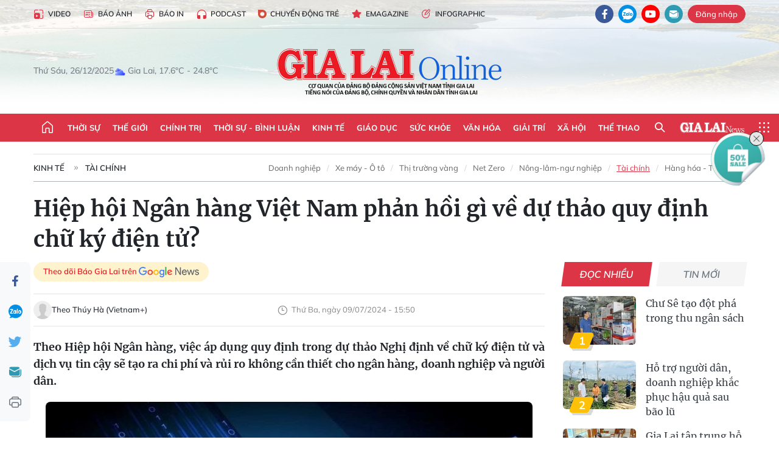

--- FILE ---
content_type: text/html;charset=utf-8
request_url: https://baogialai.com.vn/hiep-hoi-ngan-hang-viet-nam-phan-hoi-gi-ve-du-thao-quy-dinh-chu-ky-dien-tu-post284525.html
body_size: 40495
content:
<!DOCTYPE html> <html lang="vi"> <head> <title>Hiệp hội Ngân hàng Việt Nam phản hồi gì về dự thảo quy định chữ ký điện tử? | Báo Gia Lai điện tử</title> <meta name="description" content="Theo Hiệp hội NH, việc áp dụng quy định trong dự thảo Nghị định về chữ ký điện tử và dịch vụ tin cậy sẽ tạo ra chi phí và rủi ro không cần thiết."/> <meta name="keywords" content="Hiệp hội Ngân hàng Việt Nam, chữ ký điện tử, ngân hàng, doanh nghiệp, chữ ký số"/> <meta name="news_keywords" content="Hiệp hội Ngân hàng Việt Nam, chữ ký điện tử, ngân hàng, doanh nghiệp, chữ ký số"/> <meta http-equiv="Content-Type" content="text/html; charset=utf-8"/> <meta http-equiv="X-UA-Compatible" content="IE=edge"/> <meta http-equiv="refresh" content="1800"/> <meta name="revisit-after" content="1 days"/> <meta name="viewport" content="width=device-width, initial-scale=1"> <meta http-equiv="content-language" content="vi"/> <meta name="format-detection" content="telephone=no"/> <meta name="format-detection" content="address=no"/> <meta name="apple-mobile-web-app-capable" content="yes"> <meta name="apple-mobile-web-app-status-bar-style" content="black"> <meta name="apple-mobile-web-app-title" content="Báo Gia Lai điện tử"/> <meta name="referrer" content="no-referrer-when-downgrade"/> <link rel="shortcut icon" href="https://cdn.baogialai.com.vn/assets/web/styles/img/favicon_vi.ico" type="image/x-icon"/> <link rel="preconnect" href="https://cdn.baogialai.com.vn"/> <link rel="dns-prefetch" href="https://cdn.baogialai.com.vn"/> <link rel="dns-prefetch" href="//static.baogialai.com.vn"/> <link rel="dns-prefetch" href="//www.google-analytics.com"/> <link rel="dns-prefetch" href="//www.googletagmanager.com"/> <link rel="dns-prefetch" href="//stc.za.zaloapp.com"/> <link rel="dns-prefetch" href="//fonts.googleapis.com"/> <meta property="fb:pages" content="1879835095375968"/> <script> var cmsConfig = { domainDesktop: 'https://baogialai.com.vn', domainMobile: 'https://baogialai.com.vn', domainApi: 'https://api.baogialai.com.vn', domainStatic: 'https://cdn.baogialai.com.vn', domainLog: 'https://log.baogialai.com.vn', googleAnalytics: 'G-KM6CQHNG73', siteId: 0, pageType: 1, objectId: 284525, adsZone: 12, allowAds: true, adsLazy: true, antiAdblock: true, }; if (window.location.protocol !== 'https:' && window.location.hostname.indexOf('baogialai.com.vn') !== -1) { window.location = 'https://' + window.location.hostname + window.location.pathname + window.location.hash; } var USER_AGENT = window.navigator && (window.navigator.userAgent || window.navigator.vendor) || window.opera || "", IS_MOBILE = /Android|webOS|iPhone|iPod|BlackBerry|Windows Phone|IEMobile|Mobile Safari|Opera Mini/i.test(USER_AGENT); function setCookie(o, e, i) { var n = new Date; n.setTime(n.getTime() + 24 * i * 60 * 60 * 1e3); var t = "expires=" + n.toUTCString(); document.cookie = o + "=" + e + "; " + t + "; path=/" } function getCookie(o) { var e = document.cookie.indexOf(o + "="), i = e + o.length + 1; if (!e && o !== document.cookie.substring(0, o.length)) return null; if (-1 === e) return null; var n = document.cookie.indexOf(";", i); return -1 === n && (n = document.cookie.length), unescape(document.cookie.substring(i, n)) } function removeHash() { 0 < window.location.toString().indexOf("#") && window.history.pushState("", document.title, window.location.pathname) }; </script> <script> if (USER_AGENT && USER_AGENT.indexOf("facebot") <= 0 && USER_AGENT.indexOf("facebookexternalhit") <= 0) { var query = ''; var hash = ''; if (window.location.search) query = window.location.search; if (window.location.hash) hash = window.location.hash; var canonicalUrl = 'https://baogialai.com.vn/hiep-hoi-ngan-hang-viet-nam-phan-hoi-gi-ve-du-thao-quy-dinh-chu-ky-dien-tu-post284525.html' + query + hash ; var curUrl = decodeURIComponent(window.location.href); if (!location.port && canonicalUrl.startsWith("http") && curUrl != canonicalUrl) { window.location.replace(canonicalUrl); } } </script> <meta name="author" content="Báo Gia Lai điện tử"/> <meta name="copyright" content="Copyright © 2025 by Báo Gia Lai điện tử"/> <meta name="RATING" content="GENERAL"/> <meta name="GENERATOR" content="Báo Gia Lai điện tử"/> <meta content="Báo Gia Lai điện tử" itemprop="sourceOrganization" name="source"/> <meta content="news" itemprop="genre" name="medium"/> <meta name="robots" content="noarchive, max-image-preview:large, index, follow"/> <meta name="GOOGLEBOT" content="noarchive, max-image-preview:large, index, follow"/> <link rel="canonical" href="https://baogialai.com.vn/hiep-hoi-ngan-hang-viet-nam-phan-hoi-gi-ve-du-thao-quy-dinh-chu-ky-dien-tu-post284525.html"/> <meta property="og:site_name" content="Báo Gia Lai điện tử"/> <meta property="og:rich_attachment" content="true"/> <meta property="og:type" content="article"/> <meta property="og:url" content="https://baogialai.com.vn/hiep-hoi-ngan-hang-viet-nam-phan-hoi-gi-ve-du-thao-quy-dinh-chu-ky-dien-tu-post284525.html"/> <meta property="og:image" content="https://cdn.baogialai.com.vn/images/[base64]/hiep-hoi-ngan-hang-viet-nam-phan-hoi-gi-ve-du-thao-quy-dinh-chu-ky-dien-tu-3710.jpg.webp"/> <meta property="og:title" content="Hiệp hội Ngân hàng Việt Nam phản hồi gì về dự thảo quy định chữ ký điện tử?"/> <meta property="og:description" content="Theo Hiệp hội Ngân hàng, việc áp dụng quy định trong dự thảo Nghị định về chữ ký điện tử và dịch vụ tin cậy sẽ tạo ra chi phí và rủi ro không cần thiết cho ngân hàng, doanh nghiệp và người dân."/> <meta name="twitter:card" value="summary"/> <meta name="twitter:url" content="https://baogialai.com.vn/hiep-hoi-ngan-hang-viet-nam-phan-hoi-gi-ve-du-thao-quy-dinh-chu-ky-dien-tu-post284525.html"/> <meta name="twitter:title" content="Hiệp hội Ngân hàng Việt Nam phản hồi gì về dự thảo quy định chữ ký điện tử?"/> <meta name="twitter:description" content="Theo Hiệp hội Ngân hàng, việc áp dụng quy định trong dự thảo Nghị định về chữ ký điện tử và dịch vụ tin cậy sẽ tạo ra chi phí và rủi ro không cần thiết cho ngân hàng, doanh nghiệp và người dân."/> <meta name="twitter:image" content="https://cdn.baogialai.com.vn/images/[base64]/hiep-hoi-ngan-hang-viet-nam-phan-hoi-gi-ve-du-thao-quy-dinh-chu-ky-dien-tu-3710.jpg.webp"/> <meta name="twitter:site" content="@Báo Gia Lai điện tử"/> <meta name="twitter:creator" content="@Báo Gia Lai điện tử"/> <meta property="article:publisher" content="https://www.facebook.com/baogialai.net/"/> <meta property="article:tag" content="Hiệp hội Ngân hàng Việt Nam,chữ ký điện tử,ngân hàng,doanh nghiệp,Luật Giao dịch điện tử,chữ ký số"/> <meta property="article:section" content="Kinh tế,Tài chính"/> <meta property="article:published_time" content="2024-07-09T22:50:20+0700"/> <meta property="article:modified_time" content="2024-07-09T22:50:20+0700"/> <link rel="amphtml" href="https://baogialai.com.vn/hiep-hoi-ngan-hang-viet-nam-phan-hoi-gi-ve-du-thao-quy-dinh-chu-ky-dien-tu-post284525.amp"/> <script type="application/ld+json"> { "@context": "http://schema.org", "@type": "Organization", "name": "Báo Gia Lai điện tử", "url": "https://baogialai.com.vn", "logo": "https://cdn.baogialai.com.vn/assets/web/styles/img/logo.png", "foundingDate": "1947", "founders": [ { "@type": "Person", "name": "CƠ QUAN CỦA ĐẢNG BỘ ĐẢNG CỘNG SẢN VIỆT NAM TỈNH GIA LAI" } ], "address": [ { "@type": "PostalAddress", "streetAddress": "02 A Hoàng Văn Thụ, TP. Pleiku, tỉnh Gia Lai", "addressLocality": "Gia Lai City", "addressRegion": "Northeast", "postalCode": "600000", "addressCountry": "VNM" } ], "contactPoint": [ { "@type": "ContactPoint", "telephone": "+84-269-3824-123", "contactType": "customer service" } ], "sameAs": [ "https://www.facebook.com/baogialai.net" ] } </script> <script type="application/ld+json"> { "@context" : "https://schema.org", "@type" : "WebSite", "name": "Báo Gia Lai điện tử", "url": "https://baogialai.com.vn", "alternateName" : "Báo và phát thanh, truyền hình Gia Lai, CƠ QUAN CỦA ĐẢNG BỘ ĐẢNG CỘNG SẢN VIỆT NAM TỈNH GIA LAI", "potentialAction": { "@type": "SearchAction", "target": { "@type": "EntryPoint", "urlTemplate": "https://baogialai.com.vn/search/?q={search_term_string}" }, "query-input": "required name=search_term_string" } } </script> <script type="application/ld+json"> { "@context":"http://schema.org", "@type":"BreadcrumbList", "itemListElement":[ { "@type":"ListItem", "position":1, "item":{ "@id":"https://baogialai.com.vn/kinh-te/tai-chinh/", "name":"Tài chính" } } ] } </script> <script type="application/ld+json"> { "@context": "http://schema.org", "@type": "NewsArticle", "mainEntityOfPage":{ "@type":"WebPage", "@id":"https://baogialai.com.vn/hiep-hoi-ngan-hang-viet-nam-phan-hoi-gi-ve-du-thao-quy-dinh-chu-ky-dien-tu-post284525.html" }, "headline": "Hiệp hội Ngân hàng Việt Nam phản hồi gì về dự thảo quy định chữ ký điện tử?", "description": "Theo Hiệp hội Ngân hàng, việc áp dụng quy định trong dự thảo Nghị định về chữ ký điện tử và dịch vụ tin cậy sẽ tạo ra chi phí và rủi ro không cần thiết cho ngân hàng, doanh nghiệp và người dân.", "image": { "@type": "ImageObject", "url": "https://cdn.baogialai.com.vn/images/[base64]/hiep-hoi-ngan-hang-viet-nam-phan-hoi-gi-ve-du-thao-quy-dinh-chu-ky-dien-tu-3710.jpg.webp", "width" : 1200, "height" : 675 }, "datePublished": "2024-07-09T22:50:20+0700", "dateModified": "2024-07-09T22:50:20+0700", "author": { "@type": "Person", "name": "Theo Thúy Hà (Vietnam+)" }, "publisher": { "@type": "Organization", "name": "Báo Gia Lai điện tử", "logo": { "@type": "ImageObject", "url": "https://cdn.baogialai.com.vn/assets/web/styles/img/logo.png" } } } </script> <link rel="preload" href="https://cdn.baogialai.com.vn/assets/web/styles/css/main.min-1.0.53.css" as="style"> <link rel="preload" href="https://cdn.baogialai.com.vn/assets/web/js/main.min-1.0.44.js" as="script"> <link rel="preload" href="https://cdn.baogialai.com.vn/assets/web/js/detail.min-1.0.20.js" as="script"> <link rel="preload" href="https://common.mcms.one/assets/styles/css/baogialai-1.0.2.css" as="style"> <link rel="stylesheet" href="https://common.mcms.one/assets/styles/css/baogialai-1.0.2.css"> <link id="cms-style" rel="stylesheet" href="https://cdn.baogialai.com.vn/assets/web/styles/css/main.min-1.0.53.css"> <style>.zl-likeshare{display:none}</style> <script type="text/javascript"> var _metaOgUrl = 'https://baogialai.com.vn/hiep-hoi-ngan-hang-viet-nam-phan-hoi-gi-ve-du-thao-quy-dinh-chu-ky-dien-tu-post284525.html'; var page_title = document.title; var tracked_url = window.location.pathname + window.location.search + window.location.hash; var cate_path = 'kinh-te/tai-chinh'; if (cate_path.length > 0) { tracked_url = "/" + cate_path + tracked_url; } </script> <script async="" src="https://www.googletagmanager.com/gtag/js?id=G-KM6CQHNG73"></script> <script> window.dataLayer = window.dataLayer || []; function gtag() { dataLayer.push(arguments); } gtag('js', new Date()); gtag('config', 'G-KM6CQHNG73', {page_path: tracked_url}); </script> <script>window.dataLayer = window.dataLayer || []; dataLayer.push({'pageCategory': '/kinh\-te\/tai\-chinh'});</script> <script> window.dataLayer = window.dataLayer || []; dataLayer.push({ 'event': 'Pageview', 'articleId': '284525', 'articleTitle': 'Hiệp hội Ngân hàng Việt Nam phản hồi gì về dự thảo quy định chữ ký điện tử?', 'articleCategory': 'Kinh tế,Tài chính', 'articleAlowAds': true, 'articleAuthor': 'Theo Thúy Hà (Vietnam+)', 'articleType': 'normal', 'articleTags': 'Hiệp hội Ngân hàng Việt Nam,chữ ký điện tử,ngân hàng,doanh nghiệp,Luật Giao dịch điện tử,chữ ký số', 'articlePublishDate': '2024-07-09T22:50:20+0700', 'articleThumbnail': 'https://cdn.baogialai.com.vn/images/[base64]/hiep-hoi-ngan-hang-viet-nam-phan-hoi-gi-ve-du-thao-quy-dinh-chu-ky-dien-tu-3710.jpg.webp', 'articleShortUrl': 'https://baogialai.com.vn/hiep-hoi-ngan-hang-viet-nam-phan-hoi-gi-ve-du-thao-quy-dinh-chu-ky-dien-tu-post284525.html', 'articleFullUrl': 'https://baogialai.com.vn/hiep-hoi-ngan-hang-viet-nam-phan-hoi-gi-ve-du-thao-quy-dinh-chu-ky-dien-tu-post284525.html', }); </script> <script type='text/javascript'> gtag('event', 'article_page', { 'articleId': '284525', 'articleTitle': 'Hiệp hội Ngân hàng Việt Nam phản hồi gì về dự thảo quy định chữ ký điện tử?', 'articleCategory': 'Kinh tế,Tài chính', 'articleAlowAds': true, 'articleAuthor': 'Theo Thúy Hà (Vietnam+)', 'articleType': 'normal', 'articleTags': 'Hiệp hội Ngân hàng Việt Nam,chữ ký điện tử,ngân hàng,doanh nghiệp,Luật Giao dịch điện tử,chữ ký số', 'articlePublishDate': '2024-07-09T22:50:20+0700', 'articleThumbnail': 'https://cdn.baogialai.com.vn/images/[base64]/hiep-hoi-ngan-hang-viet-nam-phan-hoi-gi-ve-du-thao-quy-dinh-chu-ky-dien-tu-3710.jpg.webp', 'articleShortUrl': 'https://baogialai.com.vn/hiep-hoi-ngan-hang-viet-nam-phan-hoi-gi-ve-du-thao-quy-dinh-chu-ky-dien-tu-post284525.html', 'articleFullUrl': 'https://baogialai.com.vn/hiep-hoi-ngan-hang-viet-nam-phan-hoi-gi-ve-du-thao-quy-dinh-chu-ky-dien-tu-post284525.html', }); </script> <script type="text/javascript"> var videoAds = 'https://sspapi.admicro.vn/ssp_request/video?u=baogialai.com.vn%2F[URL_PATH]&z=2033613&p=1&w=650&h=300&l=-1&loc=-1&tags=1,2,3,4,5&adstype=2&vtype=1&bannerlimit=5&bannerid=-1'</script> <script async type="application/javascript" src="https://news.google.com/swg/js/v1/swg-basic.js"></script>
<script> (self.SWG_BASIC = self.SWG_BASIC || []).push( basicSubscriptions => { basicSubscriptions.init({ type: "NewsArticle", isPartOfType: ["Product"], isPartOfProductId: "CAowjfbLCw:openaccess", clientOptions: { theme: "light", lang: "vi" }, }); });
</script>
<script>(function(w,d,s,l,i){w[l]=w[l]||[];w[l].push({'gtm.start':
new Date().getTime(),event:'gtm.js'});var f=d.getElementsByTagName(s)[0],
j=d.createElement(s),dl=l!='dataLayer'?'&l='+l:'';j.async=true;j.src=
'https://www.googletagmanager.com/gtm.js?id='+i+dl;f.parentNode.insertBefore(j,f);
})(window,document,'script','dataLayer','GTM-TB9TXDXN');</script>
<script async src="https://static.amcdn.vn/tka/cdn.js" type="text/javascript"></script>
<script> var arfAsync = arfAsync || [];
</script>
<script id="arf-core-js" onerror="window.arferrorload=true;" src="//media1.admicro.vn/cms/Arf.min.js" async></script> <script async src="https://sp.zalo.me/plugins/sdk.js"></script> </head> <body class="normal"> <header class="site-header"> <div class="hdr-topbar"> <div class="container"> <div class="hdr-tool"> <a href="/media/" class="hdr-link" title="Video" target="_blank"><i class="ic-type-video"></i>Video</a> <a href="/bao-anh/" class="hdr-link" title="Báo Ảnh"><i class="ic-news"></i>Báo Ảnh</a> <a href="/bao-in/" class="hdr-link"><i class="ic-p-magazine"></i>Báo in</a> <a href="/podcast/" class="hdr-link" title="Podcast"><i class="ic-type-headphones"></i>Podcast</a> <a href="/chuyen-dong-tre/" class="hdr-link" title="Chuyển động trẻ" target="_blank"><i class="ic-cdt"></i>Chuyển động trẻ</a> <a href="/multimedia/emagazine/" class="hdr-link" title="Emagazine"><i class="ic-star"></i>Emagazine</a> <a href="/multimedia/infographics/" class="hdr-link" title="Infographic"><i class="ic-status"></i>Infographic</a> </div> <div class="hdr-social"> <a href="https://www.facebook.com/baogialai.net" class="fb" target="_blank" title="Quan tâm báo Gia Lai trên facebook"><i class="ic-facebook"></i></a> <a href="https://zalo.me/2001351235895213476" class="zl" target="_blank" title="Quan tâm báo Gia Lai trên zalo"><i class="ic-zalo"></i></a> <a href="https://www.youtube.com/channel/UCDJdbERJb4Tk72cgn3mRwtQ" class="yt" target="_blank" title="Quan tâm báo Gia Lai trên Youtube"><i class="ic-youtube"></i></a> <a href="mailto:glo@baogialai.com.vn" class="ml" target="_blank" title="Gửi email tới báo Gia Lai"><i class="ic-mail"></i></a> <div class="wrap-user user-profile"></div> </div> </div> </div> <div class="center container"> <div class="wrap"> <div class="time" id="fulltime"></div> <div class="weather" id="weather-box"></div> </div> <div class="hdr-logo"> <div class="logo"> <a href="https://baogialai.com.vn" title="Báo Gia Lai điện tử">Báo Gia Lai điện tử</a> </div> </div> </div> <nav class="navigation"> <ul class="container menu-wrap"> <li class="main home"> <a href="/" class="menu-heading" title="Trang chủ"><i class="ic-home"></i></a> </li> <li class="main"> <a class="menu-heading" href="https://baogialai.com.vn/thoi-su-su-kien/" title="Thời sự">Thời sự</a> </li> <li class="main"> <a class="menu-heading" href="https://baogialai.com.vn/thoi-su-quoc-te/" title="Thế giới">Thế giới</a> </li> <li class="main"> <a class="menu-heading" href="https://baogialai.com.vn/chinh-tri/" title="Chính trị">Chính trị</a> <div class="submenu"> <a href="https://baogialai.com.vn/chinh-tri/nhan-su/" title="Nhân sự">Nhân sự</a> <a href="https://baogialai.com.vn/chinh-tri/quoc-phong-an-ninh/" title="Quốc phòng - An ninh">Quốc phòng - An ninh</a> <a href="https://baogialai.com.vn/chinh-tri/tin-tuc/" title="Tin tức">Tin tức</a> <a href="https://baogialai.com.vn/chinh-tri/bao-ve-nen-tang-tu-tuong-cua-dang/" title="Bảo vệ nền tảng tư tưởng của Đảng">Bảo vệ nền tảng tư tưởng của Đảng</a> </div> </li> <li class="main"> <a class="menu-heading" href="https://baogialai.com.vn/thoi-su-binh-luan/" title="Thời sự - Bình luận">Thời sự - Bình luận</a> </li> <li class="main"> <a class="menu-heading" href="https://baogialai.com.vn/kinh-te/" title="Kinh tế">Kinh tế</a> <div class="submenu"> <a href="https://baogialai.com.vn/kinh-te/doanh-nghiep/" title="Doanh nghiệp">Doanh nghiệp</a> <a href="https://baogialai.com.vn/xe-may-xe-o-to/" title="Xe máy - Ô tô">Xe máy - Ô tô</a> <a href="https://baogialai.com.vn/thi-truong-vang/" title="Thị trường vàng">Thị trường vàng</a> <a href="https://baogialai.com.vn/kinh-te/nong-nghiep/" title="Nông-lâm-ngư nghiệp">Nông-lâm-ngư nghiệp</a> <a href="https://baogialai.com.vn/kinh-te/tai-chinh/" title="Tài chính">Tài chính</a> <a href="https://baogialai.com.vn/kinh-te/hang-hoa-tieu-dung/" title="Hàng hóa - Tiêu dùng">Hàng hóa - Tiêu dùng</a> </div> </li> <li class="main"> <a class="menu-heading" href="https://baogialai.com.vn/giao-duc/" title="Giáo dục">Giáo dục</a> <div class="submenu"> <a href="https://baogialai.com.vn/giao-duc/chuyen-truong-chuyen-lop/" title="Chuyện trường, chuyện lớp">Chuyện trường, chuyện lớp</a> <a href="https://baogialai.com.vn/giao-duc/tuyen-sinh/" title="Tuyển sinh">Tuyển sinh</a> <a href="https://baogialai.com.vn/giao-duc/tin-tuc/" title="Tin tức">Tin tức</a> </div> </li> <li class="main"> <a class="menu-heading" href="https://baogialai.com.vn/suc-khoe/" title="Sức khỏe">Sức khỏe</a> <div class="submenu"> <a href="https://baogialai.com.vn/suc-khoe/dinh-duong/" title="Dinh dưỡng">Dinh dưỡng</a> <a href="https://baogialai.com.vn/suc-khoe/lam-dep/" title="Làm đẹp">Làm đẹp</a> <a href="https://baogialai.com.vn/suc-khoe/tin-tuc/" title="Tin tức">Tin tức</a> <a href="https://baogialai.com.vn/suc-khoe/y-duoc-co-truyen/" title="Y dược cổ truyền">Y dược cổ truyền</a> </div> </li> <li class="main"> <a class="menu-heading" href="https://baogialai.com.vn/van-hoa/" title="Văn hóa">Văn hóa</a> <div class="submenu"> <a href="https://baogialai.com.vn/van-hoa/co-hoc-tinh-hoa/" title="Cổ học tinh hoa">Cổ học tinh hoa</a> <a href="https://baogialai.com.vn/van-hoa/van-hoc-nghe-thuat/" title="Văn học - Nghệ thuật">Văn học - Nghệ thuật</a> <a href="https://baogialai.com.vn/van-hoa/qua-tang-tam-hon-2022/" title="Quà tặng tâm hồn">Quà tặng tâm hồn</a> </div> </li> <li class="main"> <a class="menu-heading" href="https://baogialai.com.vn/giai-tri/" title="Giải trí">Giải trí</a> <div class="submenu"> <a href="https://baogialai.com.vn/giai-tri/am-nhac-dien-anh/" title="Âm nhạc - Điện ảnh">Âm nhạc - Điện ảnh</a> <a href="https://baogialai.com.vn/giai-tri/the-gioi-nghe-si/" title="Thế giới nghệ sĩ">Thế giới nghệ sĩ</a> <a href="https://baogialai.com.vn/giai-tri/thoi-trang/" title="Thời trang">Thời trang</a> </div> </li> <li class="main"> <a class="menu-heading" href="https://baogialai.com.vn/doi-song/" title="Xã hội">Xã hội</a> <div class="submenu"> <a href="https://baogialai.com.vn/doi-song/dan-sinh/" title="Đời sống">Đời sống</a> <a href="https://baogialai.com.vn/doi-song/gia-dinh/" title="Gia đình">Gia đình</a> <a href="https://baogialai.com.vn/doi-song/lao-dong-viec-lam/" title="Lao động - Việc làm">Lao động - Việc làm</a> <a href="https://baogialai.com.vn/tu-thien/" title="Từ thiện">Từ thiện</a> <a href="https://baogialai.com.vn/xoa-nha-tam-nha-dot-nat/" title="Xóa nhà tạm, nhà dột nát">Xóa nhà tạm, nhà dột nát</a> </div> </li> <li class="main"> <a class="menu-heading" href="https://baogialai.com.vn/the-thao/" title="Thể thao">Thể thao</a> <div class="submenu"> <a href="https://baogialai.com.vn/the-thao/bong-da/" title="Bóng đá">Bóng đá</a> <a href="https://baogialai.com.vn/ma-ra-thon/" title="Marathon">Marathon</a> <a href="https://baogialai.com.vn/tennis-pickleball/" title="Tennis-Pickleball">Tennis-Pickleball</a> <a href="https://baogialai.com.vn/the-thao/trong-nuoc-2022/" title="Thể thao cộng đồng">Thể thao cộng đồng</a> </div> </li> <li class="main search"> <div class="search-btn"> <i class="ic-search"></i> </div> <div class="dropdown-menu"> <div class="search-form"> <input type="text" class="form-control txtsearch" placeholder="Tìm kiếm"> <button type="button" class="btn btn_search" aria-label="Tìm kiếm">Tìm kiếm</button> </div> </div> </li> <li class="main logo-news"><a href="https://en.baogialai.com.vn" title="Gia Lai News">Gia Lai News</a></li> <li class="main menu"> <div class="menu-btn"> <i class="ic-menu"></i> </div> <div class="dropdown-menu"> <div class="container mega-menu"> <div class="menu-col"> <a href="https://baogialai.com.vn/thoi-su-su-kien/" title="Thời sự">Thời sự</a> </div> <div class="menu-col"> <a href="https://baogialai.com.vn/thoi-su-quoc-te/" title="Thế giới">Thế giới</a> </div> <div class="menu-col"> <a href="https://baogialai.com.vn/chinh-tri/" title="Chính trị">Chính trị</a> <a href="https://baogialai.com.vn/chinh-tri/nhan-su/" title="Nhân sự">Nhân sự</a> <a href="https://baogialai.com.vn/chinh-tri/tin-tuc/" title="Tin tức">Tin tức</a> <a href="https://baogialai.com.vn/chinh-tri/bao-ve-nen-tang-tu-tuong-cua-dang/" title="Bảo vệ nền tảng tư tưởng của Đảng">Bảo vệ nền tảng tư tưởng của Đảng</a> <a href="https://baogialai.com.vn/chinh-tri/quoc-phong-an-ninh/" title="Quốc phòng - An ninh">Quốc phòng - An ninh</a> </div> <div class="menu-col"> <a href="https://baogialai.com.vn/thoi-su-binh-luan/" title="Thời sự - Bình luận">Thời sự - Bình luận</a> </div> <div class="menu-col"> <a href="https://baogialai.com.vn/kinh-te/" title="Kinh tế">Kinh tế</a> <a href="https://baogialai.com.vn/thi-truong-vang/" title="Thị trường vàng">Thị trường vàng</a> <a href="https://baogialai.com.vn/xe-may-xe-o-to/" title="Xe máy - Ô tô">Xe máy - Ô tô</a> <a href="https://baogialai.com.vn/kinh-te/doanh-nghiep/" title="Doanh nghiệp">Doanh nghiệp</a> <a href="https://baogialai.com.vn/kinh-te/nong-nghiep/" title="Nông-lâm-ngư nghiệp">Nông-lâm-ngư nghiệp</a> <a href="https://baogialai.com.vn/kinh-te/hang-hoa-tieu-dung/" title="Hàng hóa - Tiêu dùng">Hàng hóa - Tiêu dùng</a> <a href="https://baogialai.com.vn/kinh-te/tai-chinh/" title="Tài chính">Tài chính</a> </div> <div class="menu-col"> <a href="https://baogialai.com.vn/giao-duc/" title="Giáo dục">Giáo dục</a> <a href="https://baogialai.com.vn/giao-duc/tin-tuc/" title="Tin tức">Tin tức</a> <a href="https://baogialai.com.vn/giao-duc/tuyen-sinh/" title="Tuyển sinh">Tuyển sinh</a> <a href="https://baogialai.com.vn/giao-duc/chuyen-truong-chuyen-lop/" title="Chuyện trường, chuyện lớp">Chuyện trường, chuyện lớp</a> </div> <div class="menu-col"> <a href="https://baogialai.com.vn/suc-khoe/" title="Sức khỏe">Sức khỏe</a> <a href="https://baogialai.com.vn/suc-khoe/y-duoc-co-truyen/" title="Y dược cổ truyền">Y dược cổ truyền</a> <a href="https://baogialai.com.vn/suc-khoe/dinh-duong/" title="Dinh dưỡng">Dinh dưỡng</a> <a href="https://baogialai.com.vn/suc-khoe/lam-dep/" title="Làm đẹp">Làm đẹp</a> <a href="https://baogialai.com.vn/suc-khoe/tin-tuc/" title="Tin tức">Tin tức</a> </div> <div class="menu-col"> <a href="https://baogialai.com.vn/van-hoa/" title="Văn hóa">Văn hóa</a> <a href="https://baogialai.com.vn/van-hoa/van-hoc-nghe-thuat/" title="Văn học - Nghệ thuật">Văn học - Nghệ thuật</a> <a href="https://baogialai.com.vn/van-hoa/co-hoc-tinh-hoa/" title="Cổ học tinh hoa">Cổ học tinh hoa</a> <a href="https://baogialai.com.vn/van-hoa/qua-tang-tam-hon-2022/" title="Quà tặng tâm hồn">Quà tặng tâm hồn</a> </div> <div class="menu-col"> <a href="https://baogialai.com.vn/giai-tri/" title="Giải trí">Giải trí</a> <a href="https://baogialai.com.vn/giai-tri/the-gioi-nghe-si/" title="Thế giới nghệ sĩ">Thế giới nghệ sĩ</a> <a href="https://baogialai.com.vn/giai-tri/am-nhac-dien-anh/" title="Âm nhạc - Điện ảnh">Âm nhạc - Điện ảnh</a> <a href="https://baogialai.com.vn/giai-tri/thoi-trang/" title="Thời trang">Thời trang</a> </div> <div class="menu-col"> <a href="https://baogialai.com.vn/song-tre-song-dep/" title="Sống trẻ">Sống trẻ</a> <a href="https://baogialai.com.vn/song-tre-song-dep/hoat-dong-doan-hoi-doi/" title="Hoạt động Đoàn - Hội - Đội">Hoạt động Đoàn - Hội - Đội</a> <a href="https://baogialai.com.vn/song-tre-song-dep/the-gioi-tre/" title="Thế giới trẻ">Thế giới trẻ</a> </div> <div class="menu-col"> <a href="https://baogialai.com.vn/doi-song/" title="Xã hội">Xã hội</a> <a href="https://baogialai.com.vn/doi-song/dan-sinh/" title="Đời sống">Đời sống</a> <a href="https://baogialai.com.vn/doi-song/lao-dong-viec-lam/" title="Lao động - Việc làm">Lao động - Việc làm</a> <a href="https://baogialai.com.vn/doi-song/gia-dinh/" title="Gia đình">Gia đình</a> </div> <div class="menu-col"> <a href="https://baogialai.com.vn/the-thao/" title="Thể thao">Thể thao</a> <a href="https://baogialai.com.vn/tennis-pickleball/" title="Tennis-Pickleball">Tennis-Pickleball</a> <a href="https://baogialai.com.vn/ma-ra-thon/" title="Marathon">Marathon</a> <a href="https://baogialai.com.vn/the-thao/bong-da/" title="Bóng đá">Bóng đá</a> <a href="https://baogialai.com.vn/the-thao/trong-nuoc-2022/" title="Thể thao cộng đồng">Thể thao cộng đồng</a> </div> <div class="menu-col"> <a href="https://baogialai.com.vn/du-lich/" title="Du lịch">Du lịch</a> <a href="https://baogialai.com.vn/van-hoa/am-thuc/" title="Ẩm thực">Ẩm thực</a> <a href="https://baogialai.com.vn/du-lich/hanh-trang-lu-hanh/" title="Hành trang lữ hành">Hành trang lữ hành</a> <a href="https://baogialai.com.vn/du-lich/tin-tuc/" title="Tin tức">Tin tức</a> </div> <div class="menu-col"> <a href="https://baogialai.com.vn/phap-luat/" title="Pháp luật">Pháp luật</a> <a href="https://baogialai.com.vn/phap-luat/tin-tuc/" title="Tin tức">Tin tức</a> <a href="https://baogialai.com.vn/phap-luat/ky-su-phap-dinh/" title="Ký sự pháp đình">Ký sự pháp đình</a> <a href="https://baogialai.com.vn/phap-luat/goc-canh-bao-chong-tin-gia/" title="Góc cảnh báo / Chống tin giả">Góc cảnh báo / Chống tin giả</a> </div> <div class="menu-col"> <a href="https://baogialai.com.vn/do-thi/" title="Đô thị">Đô thị</a> <a href="https://baogialai.com.vn/do-thi/khong-gian-song-2022/" title="Không gian sống">Không gian sống</a> <a href="https://baogialai.com.vn/do-thi/nhip-song-do-thi-2022/" title="Nhịp sống Đô thị">Nhịp sống Đô thị</a> </div> <div class="menu-col"> <a href="https://baogialai.com.vn/ban-doc/" title="Tòa soạn-Bạn đọc">Tòa soạn-Bạn đọc</a> </div> <div class="menu-col"> <a href="https://baogialai.com.vn/phong-su-ky-su/" title="Phóng sự - Ký sự">Phóng sự - Ký sự</a> </div> <div class="menu-col"> <a href="https://baogialai.com.vn/khoa-hoc-cong-nghe/" title="Khoa học - Công nghệ">Khoa học - Công nghệ</a> <a href="https://baogialai.com.vn/khoa-hoc-cong-nghe/bi-an-khoa-hoc-2022/" title="Bí ẩn khoa học">Bí ẩn khoa học</a> <a href="https://baogialai.com.vn/khoa-hoc-cong-nghe/tin-tuc-cong-nghe-2022/" title="Tin tức công nghệ">Tin tức công nghệ</a> <a href="https://baogialai.com.vn/khoa-hoc-cong-nghe/xe-360-2022/" title="Xe 360">Xe 360</a> </div> <div class="menu-col"> <a href="https://baogialai.com.vn/multimedia/" title="Multimedia">Multimedia</a> <a href="https://baogialai.com.vn/multimedia/emagazine/" title="Emagazine">Emagazine</a> <a href="https://baogialai.com.vn/multimedia/infographics/" title="Infographics">Infographics</a> </div> <div class="menu-col"> <a href="https://baogialai.com.vn/podcast/" title="Podcast">Podcast</a> <a href="https://baogialai.com.vn/gia-lai-hom-nay/" title="Gia Lai ngày mới">Gia Lai ngày mới</a> <a href="https://baogialai.com.vn/chuyen-nguoi-gia-lai/" title="Chuyện Người Gia Lai">Chuyện Người Gia Lai</a> </div> <div class="menu-col"> <a href="https://baogialai.com.vn/media/" title="Video">Video</a> <a href="https://baogialai.com.vn/multimedia/video/gia-lai-48h/" title="24 giờ">24 giờ</a> <a href="https://baogialai.com.vn/ban-tin-the-gioi/" title="Bản tin Thế giới">Bản tin Thế giới</a> <a href="https://baogialai.com.vn/multimedia/video/tin-tuc/" title="Tin tức">Tin tức</a> <a href="https://baogialai.com.vn/multimedia/video/phong-su/" title="Phóng sự">Phóng sự</a> <a href="https://baogialai.com.vn/media/van-hoa-2022/" title="Văn hóa">Văn hóa</a> <a href="https://baogialai.com.vn/media/the-thao-2022/" title="Thể thao">Thể thao</a> </div> <div class="menu-col"> <a href="https://baogialai.com.vn/thoi-tiet/" title="Thời tiết">Thời tiết</a> <a href="https://baogialai.com.vn/thoi-tiet/thoi-tiet-hom-nay/" title="Thời tiết hôm nay">Thời tiết hôm nay</a> <a href="https://baogialai.com.vn/thoi-tiet/canh-bao-thien-tai/" title="Cảnh báo thiên tai">Cảnh báo thiên tai</a> </div> <div class="menu-col"> <a href="https://baogialai.com.vn/thong-tin-quang-cao/" title="Thông tin quảng cáo">Thông tin quảng cáo</a> </div> <div class="menu-col"> <a href="https://baogialai.com.vn/diem-den-gia-lai-2022/" title="Điểm đến Gia Lai">Điểm đến Gia Lai</a> </div> <div class="menu-col"> <a href="https://baogialai.com.vn/bao-anh/" title="Báo Ảnh">Báo Ảnh</a> </div> </div> </div> </li> </ul> </nav> </header> <div class="site-body"> <div class="container"> <div class="direction"> <h2 class="main"> <a href="https://baogialai.com.vn/kinh-te/" title="Kinh tế">Kinh tế</a> </h2> <h2 class="main"> <a href="https://baogialai.com.vn/kinh-te/tai-chinh/" title="Tài chính" class="active">Tài chính</a> </h2> <div class="sub"> <a class="" href="https://baogialai.com.vn/kinh-te/doanh-nghiep/" title="Doanh nghiệp">Doanh nghiệp</a> <a class="" href="https://baogialai.com.vn/xe-may-xe-o-to/" title="Xe máy - Ô tô">Xe máy - Ô tô</a> <a class="" href="https://baogialai.com.vn/thi-truong-vang/" title="Thị trường vàng">Thị trường vàng</a> <a class="" href="https://baogialai.com.vn/net-zero/" title="Net Zero">Net Zero</a> <a class="" href="https://baogialai.com.vn/kinh-te/nong-nghiep/" title="Nông-lâm-ngư nghiệp">Nông-lâm-ngư nghiệp</a> <a class="active" href="https://baogialai.com.vn/kinh-te/tai-chinh/" title="Tài chính">Tài chính</a> <a class="" href="https://baogialai.com.vn/kinh-te/hang-hoa-tieu-dung/" title="Hàng hóa - Tiêu dùng">Hàng hóa - Tiêu dùng</a> </div> </div> <div class="article"> <h1 class="article__title cms-title "> Hiệp hội Ngân hàng Việt Nam phản hồi gì về dự thảo quy định chữ ký điện tử? </h1> <div class="social-bar"> <div class="social"> <a href="javascript:void(0);" class="social-item fb" data-href="https://baogialai.com.vn/hiep-hoi-ngan-hang-viet-nam-phan-hoi-gi-ve-du-thao-quy-dinh-chu-ky-dien-tu-post284525.html" data-title="Hiệp hội Ngân hàng Việt Nam phản hồi gì về dự thảo quy định chữ ký điện tử?" data-rel="facebook" title="Chia sẻ qua Facebook"><i class="ic-facebook"></i></a> <a href="javascript:void(0);" class="social-item zl zalo-share-button" data-href="https://baogialai.com.vn/hiep-hoi-ngan-hang-viet-nam-phan-hoi-gi-ve-du-thao-quy-dinh-chu-ky-dien-tu-post284525.html" data-oaid="2001351235895213476" data-layout="2" data-color="blue" data-customize="true" title="Chia sẻ qua Zalo"><i class="ic-zalo"></i></a> <a href="javascript:void(0);" class="social-item tt" data-href="https://baogialai.com.vn/hiep-hoi-ngan-hang-viet-nam-phan-hoi-gi-ve-du-thao-quy-dinh-chu-ky-dien-tu-post284525.html" data-title="Hiệp hội Ngân hàng Việt Nam phản hồi gì về dự thảo quy định chữ ký điện tử?" data-rel="twitter" title="Chia sẻ qua Twitter"><i class="ic-twitter"></i></a> <a href="javascript:void(0);" class="social-item ml" href="mailto:?subject=Tin đáng đọc từ Báo Gia Lai&body=https://baogialai.com.vn/hiep-hoi-ngan-hang-viet-nam-phan-hoi-gi-ve-du-thao-quy-dinh-chu-ky-dien-tu-post284525.html"><i class="ic-mail"></i></a> <a href="javascript:void(0);" class="social-item pr sendprint" title="In bài viết"><i class="ic-print"></i></a> </div> </div> <div class="l-content content-col"> <div class="article__header"> <a class="gg-news" href="https://news.google.com/publications/CAAqBwgKMI32ywswvZHjAw" target="_blank" title="Google News"> <span>Theo dõi Báo Gia Lai trên</span> <img src="https://cdn.baogialai.com.vn/assets/web/styles/img/gg-news.png" alt="Google News">
</a> <div class="article__meta"> <div class="author-wrap"> <div class="author"> <span class="avatar"></span> <span class="name cms-author"> Theo Thúy Hà (Vietnam+) </span> </div> </div> <time class="time" datetime="2024-07-09T22:50:20+0700"><i class="ic-clock"></i><span data-time="1720540220" data-format="long" data-gmt="true">09/07/2024 22:50</span></time> <meta class="cms-date" itemprop="datePublished" content="2024-07-09T22:50:20+0700"> </div> <div class="article__sapo cms-desc"> <strong>Theo Hiệp hội Ngân hàng, việc áp dụng quy định trong dự thảo Nghị định về chữ ký điện tử và dịch vụ tin cậy sẽ tạo ra chi phí và rủi ro không cần thiết cho ngân hàng, doanh nghiệp và người dân.</strong> </div> <div id="sdaWeb_SdaArticleAfterSapo" class="rennab" data-platform="1" data-position="Web_SdaArticleAfterSapo" style="display:none"> </div> </div> <div class="article__body zce-content-body cms-body" itemprop="articleBody"> <style>.t1 { text-align: justify; }</style>
<table class="picture t1" align="center"> <tbody> <tr> <td><img src="[data-uri]" data-image-id="585569" data-width="800" data-height="600" class="lazyload cms-photo" data-large-src="https://cdn.baogialai.com.vn/images/09a3fb272acbb009e6a327e3f5435da7352c2851cd5b8e027e0695c8f296f53a7ae58ff5768da2020f7fcf14117e3c085674265135db6084b40d8415901e2f0581b129ad512456e678d77d26d1cd1607/chu-ky20240709150640-7463-3993.jpg" data-src="https://cdn.baogialai.com.vn/images/1d924caea0e79738400b9cfabcb5949ce7b665775ddb9ef7f47f2cc964f986de643cff6e57231e2d9587ccd312b26568ccd4c7ae887c899b74612cdb57fadc267011fcd3dd48564caa6e0b741d430f4c/chu-ky20240709150640-7463-3993.jpg" alt="Hiệp hội Ngân hàng cho rằng quy định tại Dự thảo Nghị định về chữ ký điện tử và dịch vụ tin cậy còn chưa phù hợp. (Ảnh: Vietnam+)" title="Hiệp hội Ngân hàng cho rằng quy định tại Dự thảo Nghị định về chữ ký điện tử và dịch vụ tin cậy còn chưa phù hợp. (Ảnh: Vietnam+)" width="800" height="600"></td> </tr> <tr> <td class="caption"><br> <p>Hiệp hội Ngân hàng cho rằng quy định tại Dự thảo Nghị định về chữ ký điện tử và dịch vụ tin cậy còn chưa phù hợp. (Ảnh: Vietnam+)</p></td> </tr> </tbody>
</table>
<p class="t1">Hiệp hội Ngân hàng Việt Nam vừa có Công văn số 332/HHNH-PLNV gửi Bộ Thông tin và Truyền thông (đơn vị chủ trì soạn thảo) góp ý Dự thảo Nghị định quy định về chữ ký điện tử và dịch vụ tin cậy, khẳng định quan điểm nhất quán tại 3 văn bản góp ý gần đây, tiếp tục kiến nghị điều chỉnh Điều 9 dự thảo Nghị định.</p>
<p class="t1">Theo lý giải của Hiệp hội Ngân hàng quy định về chữ ký điện tử và dịch vụ tin cậy tại dự thảo Nghị định quy định về chữ ký điện tử và dịch vụ tin cậy là chưa phù hợp với quy định của Luật Giao dịch điện tử 2023 (luật không cấm). Điều này sẽ ảnh hưởng nghiêm trọng đến hoạt động của các tổ chức tín dụng cũng như làm tăng chi phí cho người dân và doanh nghiệp khi thực hiện giao dịch điện tử với các tổ chức tín dụng.</p>
<p class="t1">Hiệp hội Ngân hàng cho rằng thứ nhất khách hàng (doanh nghiệp và cá nhân) phải thanh toán các khoản phí để được cấp, duy trì hiệu lực của chữ ký số với số tiền vô cùng lớn. Hiện nay có khoảng 80% người Việt Nam trưởng thành có tài khoản ngân hàng và nhiều ngân hàng đã có trên 95% số lượng giao dịch được xử lý trên kênh số, nếu theo quy định của dự thảo Nghị định, thì các loại nghiệp vụ chủ yếu của tổ chức tín dụng như nhận tiết kiệm, nhận tiền gửi, cấp tín dụng, giao dịch ngoại tệ… đều yêu cầu có chữ ký điện tử khi giao kết giao dịch.</p>
<div class="sda_middle"> <div id="sdaWeb_SdaArticleMiddle" class="rennab fyi" data-platform="1" data-position="Web_SdaArticleMiddle"> </div>
</div>
<p class="t1">Cũng theo Hiệp hội Ngân hàng, báo cáo của 1 trong 4 ngân hàng thương mại có vốn Nhà nước, tính đến ngày 27/6, số lượng khách hàng giao dịch trên kênh số ước tính khoảng 12 triệu khách hàng, với số lượng giao dịch 6,507 triệu giao dịch/ngày (cả năm khoảng 2,3 tỷ giao dịch, bình quân 500 giao dịch/giây). Như vậy, khi dự thảo Nghị định có hiệu lực, với chi phí khảo sát trên thị trường từ 550.000 đến 1,8 triệu đồng/năm thì hàng năm khách hàng của ngân hàng này phải chi trả dịch vụ CA Provider lên đến từ 6.600-21.600 tỷ đồng chưa kể các chi phí phát sinh liên quan đến đầu tư hạ tầng, phát triển, vận hành hệ thống nội bộ cho ngân hàng và trang cấp chứng thư số cho cán bộ trong nội bộ.</p>
<p class="t1">Thứ hai, không đáp ứng tính kịp thời trong việc cung cấp chứng từ, chứng cứ chứng minh khi phát sinh khiếu nại, tranh chấp với khách hàng.</p>
<p class="t1">Thứ ba, hoạt động giao dịch của ngân hàng phụ thuộc hoàn toàn vào một hoặc một vài tổ chức thứ ba về cung cấp chữ ký số công cộng gây rủi ro rất lớn cho ngành Ngân hàng.</p>
<p class="t1">Cuối cùng, tính ứng dụng của quy định về chữ ký điện tử chuyên dùng không khả thi về mặt thực tiễn nếu phạm vi sử dụng bị hạn chế.</p>
<div class="sda_middle"> <div id="sdaWeb_SdaArticleMiddle1" class="rennab fyi" data-platform="1" data-position="Web_SdaArticleMiddle1"> </div>
</div>
<p class="t1">Tại công văn, Hiệp hội Ngân hàng cho biết, hoàn toàn đồng tình và ủng hộ hướng tới một xã hội văn minh, mỗi người dân nên có 1 chữ ký số sử dụng cho các giao dịch công ích cũng như kinh doanh, song cần phải xem xét trong bối cảnh thực tiễn từ cơ sở vật chất, hạ tầng công nghệ, mức thích ứng dần của người dân, không làm xáo trộn hoạt động sản xuất kinh doanh cũng như làm tăng chi phí đột biến cho người dân và doanh nghiệp…</p>
<p class="t1">Chính vì vậy, Luật Giao dịch điện tử đã mở ra hướng tạo điều kiện cho người dân được quyền lựa chọn các hình thức, trong đó có chữ ký điện tử chuyên dùng bảo đảm an toàn.</p>
<p class="t1">“Khi người dân có mức thu nhập cao hơn, nhận thức và thấy rằng cần thiết phải có 1 <a href="https://baogialai.com.vn/tim-kiem/?q=ch%E1%BB%AF%20k%C3%BD%20s%E1%BB%91" class="cms-relate">chữ ký số</a> cho riêng mình thì tự họ sẽ lựa chọn và quyết định, các quy định dưới luật không nên áp đặt để tăng chi phí cho người dân và doanh nghiệp,” Hiệp hội Ngân hàng nêu quan điểm.</p>
<div class="sda_middle"> <div id="sdaWeb_SdaArticleMiddle2" class="rennab fyi" data-platform="1" data-position="Web_SdaArticleMiddle2"> </div>
</div>
<div class="notebox ncenter t1 cms-note"> <p><strong>Điều 9: Chữ ký điện tử chuyên dùng bảo đảm an toàn:</strong></p> <p>…….,</p> <p><em>2. Chữ ký điện tử chuyên dùng đảm bảo an toàn do cơ quan, tổ chức tạo lập, sử dụng riêng cho hoạt động của cơ quan tổ chức đó phù hợp với chức năng nhiệm vụ được giao gồm:</em></p> <p><em>a) Tổ chức cá nhân sử dụng chữ ký điện tử chuyên dùng bảo đảm an toàn trong hoạt động nội bộ của cơ quan,</em> <em>tổ chức tạo lập;</em></p> <p><em>b) Tổ chức, cá nhân sử dụng chữ ký điện tử chuyên dùng bảo đảm an toàn trong các hoạt động chuyên ngành hoặc lĩnh vực có cùng tính chất hoạt động hoặc mục đích công việc và được liên kết với nhau thông qua điều lệ hoạt động hoặc văn bản qui định về cơ cấu tổ chức, hình thức liên kết hoạt động chung;</em></p> <p><em>c) Tổ chức, cá nhân khác sử dụng chữ ký điện tử chuyên dùng bảo đảm an toàn trong giao dịch với chính cơ quan, tổ chức tạo lập chữ ký điện tử.</em></p>
</div> <div class="article__source"> <div class="source"> <a class="btn" href="https://www.vietnamplus.vn/hiep-hoi-ngan-hang-viet-nam-phan-hoi-gi-ve-du-thao-quy-dinh-chu-ky-dien-tu-post963692.vnp" target="_blank" rel="nofollow" aria-label="Xem link nguồn">Xem link nguồn</a> </div> </div> <div id="sdaWeb_SdaArticleAfterBody" class="rennab" data-platform="1" data-position="Web_SdaArticleAfterBody" style="display:none"> </div> <div class="article__meta"> <div class="social"> <div class="fb-likeshare"> <div class="fb-like" data-href="https://baogialai.com.vn/hiep-hoi-ngan-hang-viet-nam-phan-hoi-gi-ve-du-thao-quy-dinh-chu-ky-dien-tu-post284525.html" data-width="" data-layout="button_count" data-action="like" data-size="small" data-share="true"></div> </div> <div class="tt-likeshare"> <a href="https://baogialai.com.vn/hiep-hoi-ngan-hang-viet-nam-phan-hoi-gi-ve-du-thao-quy-dinh-chu-ky-dien-tu-post284525.html" class="twitter-share-button" data-show-count="false">Tweet</a> <script async src="https://platform.twitter.com/widgets.js" charset="utf-8"></script> </div> <div class="zl-likeshare"> <a class="zalo-share-button" data-href="https://baogialai.com.vn/hiep-hoi-ngan-hang-viet-nam-phan-hoi-gi-ve-du-thao-quy-dinh-chu-ky-dien-tu-post284525.html" data-oaid="2001351235895213476" data-layout="1" data-color="blue" data-customize="false"></a> </div> </div> <div class="article-rating"> <span>Đánh giá bài viết</span> <div class="raty" data-id="284525" data-score="0.0"></div> </div> </div> </div> <div class="article__footer"> <div class="related-news" data-source="related-news"> <h3 class="box-heading"> <span>Tin liên quan</span> </h3> <div class="box-content"> <article class="story"> <figure class="story__thumb"> <a class="cms-link" href="https://baogialai.com.vn/viet-nam-co-hon-798-trieu-tai-khoan-chung-khoan-ca-nhan-post284297.html" title="Việt Nam có hơn 7,98 triệu tài khoản chứng khoán cá nhân"> <img class="lazyload" src="[data-uri]" data-src="https://cdn.baogialai.com.vn/images/[base64]/thi-truong-chung-khoan-dat-moc-8-trieu-tai-khoan-tuong-duong-gan-8-dan-so-viet-nam-1861.jpg.webp" data-srcset="https://cdn.baogialai.com.vn/images/[base64]/thi-truong-chung-khoan-dat-moc-8-trieu-tai-khoan-tuong-duong-gan-8-dan-so-viet-nam-1861.jpg.webp 1x, https://cdn.baogialai.com.vn/images/[base64]/thi-truong-chung-khoan-dat-moc-8-trieu-tai-khoan-tuong-duong-gan-8-dan-so-viet-nam-1861.jpg.webp 2x" alt="Việt Nam có hơn 7,98 triệu tài khoản chứng khoán cá nhân"> <noscript><img src="https://cdn.baogialai.com.vn/images/[base64]/thi-truong-chung-khoan-dat-moc-8-trieu-tai-khoan-tuong-duong-gan-8-dan-so-viet-nam-1861.jpg.webp" srcset="https://cdn.baogialai.com.vn/images/[base64]/thi-truong-chung-khoan-dat-moc-8-trieu-tai-khoan-tuong-duong-gan-8-dan-so-viet-nam-1861.jpg.webp 1x, https://cdn.baogialai.com.vn/images/[base64]/thi-truong-chung-khoan-dat-moc-8-trieu-tai-khoan-tuong-duong-gan-8-dan-so-viet-nam-1861.jpg.webp 2x" alt="Việt Nam có hơn 7,98 triệu tài khoản chứng khoán cá nhân" class="image-fallback"></noscript> </a> </figure> <h2 class="story__heading" data-tracking="284297"> <a class="cms-link" href="https://baogialai.com.vn/viet-nam-co-hon-798-trieu-tai-khoan-chung-khoan-ca-nhan-post284297.html" title="Việt Nam có hơn 7,98 triệu tài khoản chứng khoán cá nhân"> Việt Nam có hơn 7,98 triệu tài khoản chứng khoán cá nhân </a> </h2> <div class="story__summary story__shorten"> <strong>(GLO)- Theo thống kê từ Tổng công ty Lưu ký và Bù trừ chứng khoán Việt Nam (VSD), tính đến cuối tháng 6 này, nhà đầu tư cá nhân trong nước có hơn 7,98 triệu tài khoản chứng khoán, tương đương 8% dân số.</strong> </div> </article> <article class="story"> <h2 class="story__heading" data-tracking="283203"> <a class="cms-link" href="https://baogialai.com.vn/ngan-hang-ho-tro-khach-hang-cap-nhat-sinh-trac-hoc-ngay-cuoi-tuan-post283203.html" title="Ngân hàng hỗ trợ khách hàng cập nhật sinh trắc học ngày cuối tuần"> Ngân hàng hỗ trợ khách hàng cập nhật sinh trắc học ngày cuối tuần </a> </h2> </article> </div> </div> <div id="sdaWeb_SdaArticleAfterRelated" class="rennab" data-platform="1" data-position="Web_SdaArticleAfterRelated" style="display:none"> </div> <div class="article__tags"> <ul> <li><i class="ic-tag"></i></li> <li><a href="https://baogialai.com.vn/tu-khoa/hiep-hoi-ngan-hang-viet-nam-tag49926.html" title="Hiệp hội Ngân hàng Việt Nam">Hiệp hội Ngân hàng Việt Nam</a></li> <li><a href="https://baogialai.com.vn/tu-khoa/chu-ky-dien-tu-tag112986.html" title="chữ ký điện tử">chữ ký điện tử</a></li> <li><a href="https://baogialai.com.vn/tu-khoa/ngan-hang-tag2005.html" title="ngân hàng">ngân hàng</a></li> <li><a href="https://baogialai.com.vn/tu-khoa/doanh-nghiep-tag71.html" title="doanh nghiệp">doanh nghiệp</a></li> <li><a href="https://baogialai.com.vn/tu-khoa/luat-giao-dich-dien-tu-tag34945.html" title="Luật Giao dịch điện tử">Luật Giao dịch điện tử</a></li> <li><a href="https://baogialai.com.vn/tu-khoa/chu-ky-so-tag28787.html" title="chữ ký số">chữ ký số</a></li> </ul> </div> <div id="sdaWeb_SdaArticleAfterTag" class="rennab" data-platform="1" data-position="Web_SdaArticleAfterTag" style="display:none"> </div> <div class="wrap-comment" id="comment284525" data-id="284525" data-type="20"></div> <div id="sdaWeb_SdaArticleAfterComment" class="rennab" data-platform="1" data-position="Web_SdaArticleAfterComment" style="display:none"> </div> </div> </div> <div class="sidebar sidebar-right"> <div id="sidebar-top-1"> <div id="sdaWeb_SdaDiemThi" class="rennab" data-platform="1" data-position="Web_SdaDiemThi" style="display:none"> </div> <div id="sdaWeb_SdaArticleRight1" class="rennab" data-platform="1" data-position="Web_SdaArticleRight1" style="display:none"> </div> <section class="zone zone--popular fyi-position"> <div class="tabs"> <button class="tablinks active" data-electronic="tab_popular">Đọc nhiều</button> <button class="tablinks" data-electronic="tab_latestnews">Tin mới</button> </div> <div class="wrapper_tabcontent"> <div id="tab_popular" class="tabcontent active" data-source="mostread-news-12"> <article class="story"> <div class="number">1</div> <figure class="story__thumb"> <a class="cms-link" href="https://baogialai.com.vn/chu-se-tao-dot-pha-trong-thu-ngan-sach-post573506.html" title="Chư Sê tạo đột phá trong thu ngân sách"> <img class="lazyload" src="[data-uri]" data-src="https://cdn.baogialai.com.vn/images/[base64]/cua-hang-ong-truong-van-an-kinh-doanh-cac-mat-hang-dien-gia-dung.jpg.webp" data-srcset="https://cdn.baogialai.com.vn/images/[base64]/cua-hang-ong-truong-van-an-kinh-doanh-cac-mat-hang-dien-gia-dung.jpg.webp 1x, https://cdn.baogialai.com.vn/images/[base64]/cua-hang-ong-truong-van-an-kinh-doanh-cac-mat-hang-dien-gia-dung.jpg.webp 2x" alt="Chư Sê đột phá trong thu ngân sách"> <noscript><img src="https://cdn.baogialai.com.vn/images/[base64]/cua-hang-ong-truong-van-an-kinh-doanh-cac-mat-hang-dien-gia-dung.jpg.webp" srcset="https://cdn.baogialai.com.vn/images/[base64]/cua-hang-ong-truong-van-an-kinh-doanh-cac-mat-hang-dien-gia-dung.jpg.webp 1x, https://cdn.baogialai.com.vn/images/[base64]/cua-hang-ong-truong-van-an-kinh-doanh-cac-mat-hang-dien-gia-dung.jpg.webp 2x" alt="Chư Sê đột phá trong thu ngân sách" class="image-fallback"></noscript> </a> </figure> <h2 class="story__heading" data-tracking="573506"> <a class="cms-link" href="https://baogialai.com.vn/chu-se-tao-dot-pha-trong-thu-ngan-sach-post573506.html" title="Chư Sê tạo đột phá trong thu ngân sách"> Chư Sê tạo đột phá trong thu ngân sách </a> </h2> </article> <article class="story"> <div class="number">2</div> <figure class="story__thumb"> <a class="cms-link" href="https://baogialai.com.vn/ho-tro-nguoi-dan-doanh-nghiep-khac-phuc-hau-qua-sau-bao-lu-post573664.html" title="Hỗ trợ người dân, doanh nghiệp khắc phục hậu quả sau bão lũ "> <img class="lazyload" src="[data-uri]" data-src="https://cdn.baogialai.com.vn/images/f6f3278a0950418982f40352aa02b49dee5e5964cbac2e95216c0893c49e1e7c834ed3e7c35ea4d9579557abaea5c755d610ed0d24bd33dc475e083de6f3764b/img-6750.jpg.webp" data-srcset="https://cdn.baogialai.com.vn/images/f6f3278a0950418982f40352aa02b49dee5e5964cbac2e95216c0893c49e1e7c834ed3e7c35ea4d9579557abaea5c755d610ed0d24bd33dc475e083de6f3764b/img-6750.jpg.webp 1x, https://cdn.baogialai.com.vn/images/d91139962131658b45afa64e2ba2e07dee5e5964cbac2e95216c0893c49e1e7c834ed3e7c35ea4d9579557abaea5c755d610ed0d24bd33dc475e083de6f3764b/img-6750.jpg.webp 2x" alt="Cán bộ Ngân hàng CSXH tỉnh và Phòng giao dịch Ngân hàng CSXH Vân Canh động viên một số hộ dân thôn Hiệp Hà (xã Vân Canh) vay vốn bị thiệt hại cây trồng sau bão số 13. Ảnh: Triều Châu"> <noscript><img src="https://cdn.baogialai.com.vn/images/f6f3278a0950418982f40352aa02b49dee5e5964cbac2e95216c0893c49e1e7c834ed3e7c35ea4d9579557abaea5c755d610ed0d24bd33dc475e083de6f3764b/img-6750.jpg.webp" srcset="https://cdn.baogialai.com.vn/images/f6f3278a0950418982f40352aa02b49dee5e5964cbac2e95216c0893c49e1e7c834ed3e7c35ea4d9579557abaea5c755d610ed0d24bd33dc475e083de6f3764b/img-6750.jpg.webp 1x, https://cdn.baogialai.com.vn/images/d91139962131658b45afa64e2ba2e07dee5e5964cbac2e95216c0893c49e1e7c834ed3e7c35ea4d9579557abaea5c755d610ed0d24bd33dc475e083de6f3764b/img-6750.jpg.webp 2x" alt="Cán bộ Ngân hàng CSXH tỉnh và Phòng giao dịch Ngân hàng CSXH Vân Canh động viên một số hộ dân thôn Hiệp Hà (xã Vân Canh) vay vốn bị thiệt hại cây trồng sau bão số 13. Ảnh: Triều Châu" class="image-fallback"></noscript> </a> </figure> <h2 class="story__heading" data-tracking="573664"> <a class="cms-link" href="https://baogialai.com.vn/ho-tro-nguoi-dan-doanh-nghiep-khac-phuc-hau-qua-sau-bao-lu-post573664.html" title="Hỗ trợ người dân, doanh nghiệp khắc phục hậu quả sau bão lũ "> Hỗ trợ người dân, doanh nghiệp khắc phục hậu quả sau bão lũ </a> </h2> </article> <article class="story"> <div class="number">3</div> <figure class="story__thumb"> <a class="cms-link" href="https://baogialai.com.vn/gia-lai-tap-trung-ho-tro-ho-kinh-doanh-ke-khai-thue-post574737.html" title="Gia Lai tập trung hỗ trợ hộ kinh doanh kê khai thuế"> <img class="lazyload" src="[data-uri]" data-src="https://cdn.baogialai.com.vn/images/2266491f0b137ab5085b2b010d374b29d03a289d82c75274a06410bf639bf2769a3608270b9591bf16363250169cdf605cf0861f1ecf31002a4ca784ee76f4e0/1765471149643.jpg.webp" data-srcset="https://cdn.baogialai.com.vn/images/2266491f0b137ab5085b2b010d374b29d03a289d82c75274a06410bf639bf2769a3608270b9591bf16363250169cdf605cf0861f1ecf31002a4ca784ee76f4e0/1765471149643.jpg.webp 1x, https://cdn.baogialai.com.vn/images/c7be105ccfbf3e21e3c8844cb3b10fbdd03a289d82c75274a06410bf639bf2769a3608270b9591bf16363250169cdf605cf0861f1ecf31002a4ca784ee76f4e0/1765471149643.jpg.webp 2x" alt="Gia Lai tập trung hỗ trợ hộ kinh doanh kê khai thuế"> <noscript><img src="https://cdn.baogialai.com.vn/images/2266491f0b137ab5085b2b010d374b29d03a289d82c75274a06410bf639bf2769a3608270b9591bf16363250169cdf605cf0861f1ecf31002a4ca784ee76f4e0/1765471149643.jpg.webp" srcset="https://cdn.baogialai.com.vn/images/2266491f0b137ab5085b2b010d374b29d03a289d82c75274a06410bf639bf2769a3608270b9591bf16363250169cdf605cf0861f1ecf31002a4ca784ee76f4e0/1765471149643.jpg.webp 1x, https://cdn.baogialai.com.vn/images/c7be105ccfbf3e21e3c8844cb3b10fbdd03a289d82c75274a06410bf639bf2769a3608270b9591bf16363250169cdf605cf0861f1ecf31002a4ca784ee76f4e0/1765471149643.jpg.webp 2x" alt="Gia Lai tập trung hỗ trợ hộ kinh doanh kê khai thuế" class="image-fallback"></noscript> </a> </figure> <h2 class="story__heading" data-tracking="574737"> <a class="cms-link" href="https://baogialai.com.vn/gia-lai-tap-trung-ho-tro-ho-kinh-doanh-ke-khai-thue-post574737.html" title="Gia Lai tập trung hỗ trợ hộ kinh doanh kê khai thuế"> Gia Lai tập trung hỗ trợ hộ kinh doanh kê khai thuế </a> </h2> </article> <article class="story"> <div class="number">4</div> <figure class="story__thumb"> <a class="cms-link" href="https://baogialai.com.vn/cuc-thue-hoa-toc-chi-dao-mien-giam-thue-tai-cac-tinh-bi-thiet-hai-do-mua-lu-post573527.html" title="Cục Thuế hỏa tốc chỉ đạo miễn, giảm thuế tại các tỉnh bị thiệt hại do mưa lũ"> <img class="lazyload" src="[data-uri]" data-src="https://cdn.baogialai.com.vn/images/2eceaa5b947cc5ebfb5089e1044ec630fbe7778425f9454c17cad21fef48d39922d19e6b9ed0da25b68a5a52ea8466a8556e727edb01b30f0331f7143077cd9e/nop-thue.jpg.webp" data-srcset="https://cdn.baogialai.com.vn/images/2eceaa5b947cc5ebfb5089e1044ec630fbe7778425f9454c17cad21fef48d39922d19e6b9ed0da25b68a5a52ea8466a8556e727edb01b30f0331f7143077cd9e/nop-thue.jpg.webp 1x, https://cdn.baogialai.com.vn/images/bd0c56e4186f82d9139eee2ddacdb939fbe7778425f9454c17cad21fef48d39922d19e6b9ed0da25b68a5a52ea8466a8556e727edb01b30f0331f7143077cd9e/nop-thue.jpg.webp 2x" alt="Cục Thuế hỏa tốc chỉ đạo miễn, giảm thuế tại các tỉnh bị thiệt hại do mưa lũ"> <noscript><img src="https://cdn.baogialai.com.vn/images/2eceaa5b947cc5ebfb5089e1044ec630fbe7778425f9454c17cad21fef48d39922d19e6b9ed0da25b68a5a52ea8466a8556e727edb01b30f0331f7143077cd9e/nop-thue.jpg.webp" srcset="https://cdn.baogialai.com.vn/images/2eceaa5b947cc5ebfb5089e1044ec630fbe7778425f9454c17cad21fef48d39922d19e6b9ed0da25b68a5a52ea8466a8556e727edb01b30f0331f7143077cd9e/nop-thue.jpg.webp 1x, https://cdn.baogialai.com.vn/images/bd0c56e4186f82d9139eee2ddacdb939fbe7778425f9454c17cad21fef48d39922d19e6b9ed0da25b68a5a52ea8466a8556e727edb01b30f0331f7143077cd9e/nop-thue.jpg.webp 2x" alt="Cục Thuế hỏa tốc chỉ đạo miễn, giảm thuế tại các tỉnh bị thiệt hại do mưa lũ" class="image-fallback"></noscript> </a> </figure> <h2 class="story__heading" data-tracking="573527"> <a class="cms-link" href="https://baogialai.com.vn/cuc-thue-hoa-toc-chi-dao-mien-giam-thue-tai-cac-tinh-bi-thiet-hai-do-mua-lu-post573527.html" title="Cục Thuế hỏa tốc chỉ đạo miễn, giảm thuế tại các tỉnh bị thiệt hại do mưa lũ"> Cục Thuế hỏa tốc chỉ đạo miễn, giảm thuế tại các tỉnh bị thiệt hại do mưa lũ </a> </h2> </article> <article class="story"> <div class="number">5</div> <figure class="story__thumb"> <a class="cms-link" href="https://baogialai.com.vn/gia-lai-ngan-hang-chia-se-dong-hanh-cung-doanh-nghiep-sau-thien-tai-post574198.html" title="Gia Lai: Ngân hàng chia sẻ, đồng hành cùng doanh nghiệp sau thiên tai"> <img class="lazyload" src="[data-uri]" data-src="https://cdn.baogialai.com.vn/images/2eceaa5b947cc5ebfb5089e1044ec630c1c4fd29efb0d901a6203f37888314a1c56465819a48bcdc3d26262dd828e0d4556e727edb01b30f0331f7143077cd9e/ngan-hang.jpg.webp" data-srcset="https://cdn.baogialai.com.vn/images/2eceaa5b947cc5ebfb5089e1044ec630c1c4fd29efb0d901a6203f37888314a1c56465819a48bcdc3d26262dd828e0d4556e727edb01b30f0331f7143077cd9e/ngan-hang.jpg.webp 1x, https://cdn.baogialai.com.vn/images/bd0c56e4186f82d9139eee2ddacdb939c1c4fd29efb0d901a6203f37888314a1c56465819a48bcdc3d26262dd828e0d4556e727edb01b30f0331f7143077cd9e/ngan-hang.jpg.webp 2x" alt="Ngân hàng chia sẻ, đồng hành cùng doanh nghiệp sau thiên tai"> <noscript><img src="https://cdn.baogialai.com.vn/images/2eceaa5b947cc5ebfb5089e1044ec630c1c4fd29efb0d901a6203f37888314a1c56465819a48bcdc3d26262dd828e0d4556e727edb01b30f0331f7143077cd9e/ngan-hang.jpg.webp" srcset="https://cdn.baogialai.com.vn/images/2eceaa5b947cc5ebfb5089e1044ec630c1c4fd29efb0d901a6203f37888314a1c56465819a48bcdc3d26262dd828e0d4556e727edb01b30f0331f7143077cd9e/ngan-hang.jpg.webp 1x, https://cdn.baogialai.com.vn/images/bd0c56e4186f82d9139eee2ddacdb939c1c4fd29efb0d901a6203f37888314a1c56465819a48bcdc3d26262dd828e0d4556e727edb01b30f0331f7143077cd9e/ngan-hang.jpg.webp 2x" alt="Ngân hàng chia sẻ, đồng hành cùng doanh nghiệp sau thiên tai" class="image-fallback"></noscript> </a> </figure> <h2 class="story__heading" data-tracking="574198"> <a class="cms-link" href="https://baogialai.com.vn/gia-lai-ngan-hang-chia-se-dong-hanh-cung-doanh-nghiep-sau-thien-tai-post574198.html" title="Gia Lai: Ngân hàng chia sẻ, đồng hành cùng doanh nghiệp sau thiên tai"> Gia Lai: Ngân hàng chia sẻ, đồng hành cùng doanh nghiệp sau thiên tai </a> </h2> </article> </div> <div id="tab_latestnews" class="tabcontent" data-source="latest-news-12"> <article class="story"> <figure class="story__thumb"> <a class="cms-link" href="https://baogialai.com.vn/nganh-thue-thu-ngan-sach-nha-nuoc-vuot-moc-22-trieu-ty-dong-post575819.html" title="Ngành Thuế thu ngân sách nhà nước vượt mốc 2,2 triệu tỷ đồng"> <img class="lazyload" src="[data-uri]" data-src="https://cdn.baogialai.com.vn/images/2eceaa5b947cc5ebfb5089e1044ec630c96a6cab91ed52ade2a3f1671ec5ae8343af9751aa9e894a8426b24c1bbed40c7edeb00a9bc425bf251f1eb0425b898e8b25fecc296a44320cee97a4cb02b256/nganh-thue-thu-ngan-sach-nha-nuoc.jpg.webp" data-srcset="https://cdn.baogialai.com.vn/images/2eceaa5b947cc5ebfb5089e1044ec630c96a6cab91ed52ade2a3f1671ec5ae8343af9751aa9e894a8426b24c1bbed40c7edeb00a9bc425bf251f1eb0425b898e8b25fecc296a44320cee97a4cb02b256/nganh-thue-thu-ngan-sach-nha-nuoc.jpg.webp 1x, https://cdn.baogialai.com.vn/images/bd0c56e4186f82d9139eee2ddacdb939c96a6cab91ed52ade2a3f1671ec5ae8343af9751aa9e894a8426b24c1bbed40c7edeb00a9bc425bf251f1eb0425b898e8b25fecc296a44320cee97a4cb02b256/nganh-thue-thu-ngan-sach-nha-nuoc.jpg.webp 2x" alt="Ngành Thuế thu ngân sách nhà nước vượt mốc 2,2 triệu tỷ đồng."> <noscript><img src="https://cdn.baogialai.com.vn/images/2eceaa5b947cc5ebfb5089e1044ec630c96a6cab91ed52ade2a3f1671ec5ae8343af9751aa9e894a8426b24c1bbed40c7edeb00a9bc425bf251f1eb0425b898e8b25fecc296a44320cee97a4cb02b256/nganh-thue-thu-ngan-sach-nha-nuoc.jpg.webp" srcset="https://cdn.baogialai.com.vn/images/2eceaa5b947cc5ebfb5089e1044ec630c96a6cab91ed52ade2a3f1671ec5ae8343af9751aa9e894a8426b24c1bbed40c7edeb00a9bc425bf251f1eb0425b898e8b25fecc296a44320cee97a4cb02b256/nganh-thue-thu-ngan-sach-nha-nuoc.jpg.webp 1x, https://cdn.baogialai.com.vn/images/bd0c56e4186f82d9139eee2ddacdb939c96a6cab91ed52ade2a3f1671ec5ae8343af9751aa9e894a8426b24c1bbed40c7edeb00a9bc425bf251f1eb0425b898e8b25fecc296a44320cee97a4cb02b256/nganh-thue-thu-ngan-sach-nha-nuoc.jpg.webp 2x" alt="Ngành Thuế thu ngân sách nhà nước vượt mốc 2,2 triệu tỷ đồng." class="image-fallback"></noscript> </a> </figure> <h2 class="story__heading" data-tracking="575819"> <a class="cms-link" href="https://baogialai.com.vn/nganh-thue-thu-ngan-sach-nha-nuoc-vuot-moc-22-trieu-ty-dong-post575819.html" title="Ngành Thuế thu ngân sách nhà nước vượt mốc 2,2 triệu tỷ đồng"> Ngành Thuế thu ngân sách nhà nước vượt mốc 2,2 triệu tỷ đồng </a> </h2> </article> <article class="story"> <figure class="story__thumb"> <a class="cms-link" href="https://baogialai.com.vn/gia-lai-but-pha-trong-thu-thue-noi-dia-post575548.html" title="Gia Lai bứt phá trong thu thuế nội địa"> <img class="lazyload" src="[data-uri]" data-src="https://cdn.baogialai.com.vn/images/2eceaa5b947cc5ebfb5089e1044ec630c1c4fd29efb0d901a6203f37888314a11c98744a23d9b3dd35a73a53c5c122467365840f825b281435040cbff12f22a8/quan-ly-thue-2.jpg.webp" data-srcset="https://cdn.baogialai.com.vn/images/2eceaa5b947cc5ebfb5089e1044ec630c1c4fd29efb0d901a6203f37888314a11c98744a23d9b3dd35a73a53c5c122467365840f825b281435040cbff12f22a8/quan-ly-thue-2.jpg.webp 1x, https://cdn.baogialai.com.vn/images/bd0c56e4186f82d9139eee2ddacdb939c1c4fd29efb0d901a6203f37888314a11c98744a23d9b3dd35a73a53c5c122467365840f825b281435040cbff12f22a8/quan-ly-thue-2.jpg.webp 2x" alt="Gia Lai bứt phá trong thu thuế nội địa"> <noscript><img src="https://cdn.baogialai.com.vn/images/2eceaa5b947cc5ebfb5089e1044ec630c1c4fd29efb0d901a6203f37888314a11c98744a23d9b3dd35a73a53c5c122467365840f825b281435040cbff12f22a8/quan-ly-thue-2.jpg.webp" srcset="https://cdn.baogialai.com.vn/images/2eceaa5b947cc5ebfb5089e1044ec630c1c4fd29efb0d901a6203f37888314a11c98744a23d9b3dd35a73a53c5c122467365840f825b281435040cbff12f22a8/quan-ly-thue-2.jpg.webp 1x, https://cdn.baogialai.com.vn/images/bd0c56e4186f82d9139eee2ddacdb939c1c4fd29efb0d901a6203f37888314a11c98744a23d9b3dd35a73a53c5c122467365840f825b281435040cbff12f22a8/quan-ly-thue-2.jpg.webp 2x" alt="Gia Lai bứt phá trong thu thuế nội địa" class="image-fallback"></noscript> </a> </figure> <h2 class="story__heading" data-tracking="575548"> <a class="cms-link" href="https://baogialai.com.vn/gia-lai-but-pha-trong-thu-thue-noi-dia-post575548.html" title="Gia Lai bứt phá trong thu thuế nội địa"> Gia Lai bứt phá trong thu thuế nội địa </a> </h2> </article> <article class="story"> <figure class="story__thumb"> <a class="cms-link" href="https://baogialai.com.vn/danh-500-nghin-ty-dong-tin-dung-de-dau-tu-ha-tang-dien-giao-thong-cong-nghe-chien-luoc-post575230.html" title="Dành 500 nghìn tỷ đồng tín dụng để đầu tư hạ tầng điện, giao thông, công nghệ chiến lược"> <img class="lazyload" src="[data-uri]" data-src="https://cdn.baogialai.com.vn/images/[base64]/danh-500-nghin-ty-dong-de-cho-vay-dau-tu-ha-tang-dien-giao-thong-cong-nghe-chien-luoc.jpg.webp" data-srcset="https://cdn.baogialai.com.vn/images/[base64]/danh-500-nghin-ty-dong-de-cho-vay-dau-tu-ha-tang-dien-giao-thong-cong-nghe-chien-luoc.jpg.webp 1x, https://cdn.baogialai.com.vn/images/[base64]/danh-500-nghin-ty-dong-de-cho-vay-dau-tu-ha-tang-dien-giao-thong-cong-nghe-chien-luoc.jpg.webp 2x" alt="Dành 500 nghìn tỷ đồng tín dụng cho đầu tư hạ tầng điện, giao thông, công nghệ chiến lược"> <noscript><img src="https://cdn.baogialai.com.vn/images/[base64]/danh-500-nghin-ty-dong-de-cho-vay-dau-tu-ha-tang-dien-giao-thong-cong-nghe-chien-luoc.jpg.webp" srcset="https://cdn.baogialai.com.vn/images/[base64]/danh-500-nghin-ty-dong-de-cho-vay-dau-tu-ha-tang-dien-giao-thong-cong-nghe-chien-luoc.jpg.webp 1x, https://cdn.baogialai.com.vn/images/[base64]/danh-500-nghin-ty-dong-de-cho-vay-dau-tu-ha-tang-dien-giao-thong-cong-nghe-chien-luoc.jpg.webp 2x" alt="Dành 500 nghìn tỷ đồng tín dụng cho đầu tư hạ tầng điện, giao thông, công nghệ chiến lược" class="image-fallback"></noscript> </a> </figure> <h2 class="story__heading" data-tracking="575230"> <a class="cms-link" href="https://baogialai.com.vn/danh-500-nghin-ty-dong-tin-dung-de-dau-tu-ha-tang-dien-giao-thong-cong-nghe-chien-luoc-post575230.html" title="Dành 500 nghìn tỷ đồng tín dụng để đầu tư hạ tầng điện, giao thông, công nghệ chiến lược"> Dành 500 nghìn tỷ đồng tín dụng để đầu tư hạ tầng điện, giao thông, công nghệ chiến lược </a> </h2> </article> <article class="story"> <figure class="story__thumb"> <a class="cms-link" href="https://baogialai.com.vn/nganh-thue-ra-mat-cong-trai-nghiem-danh-cho-ho-ca-nhan-kinh-doanh-post575229.html" title="Ngành Thuế ra mắt Cổng trải nghiệm dành cho hộ, cá nhân kinh doanh"> <img class="lazyload" src="[data-uri]" data-src="https://cdn.baogialai.com.vn/images/2266491f0b137ab5085b2b010d374b29d03a289d82c75274a06410bf639bf276428430bad37a5661cbee82e35ff7a2030859569b3e1a60571643a160b159fc5d/1765987251160.jpg.webp" data-srcset="https://cdn.baogialai.com.vn/images/2266491f0b137ab5085b2b010d374b29d03a289d82c75274a06410bf639bf276428430bad37a5661cbee82e35ff7a2030859569b3e1a60571643a160b159fc5d/1765987251160.jpg.webp 1x, https://cdn.baogialai.com.vn/images/c7be105ccfbf3e21e3c8844cb3b10fbdd03a289d82c75274a06410bf639bf276428430bad37a5661cbee82e35ff7a2030859569b3e1a60571643a160b159fc5d/1765987251160.jpg.webp 2x" alt="Ngành Thuế ra mắt Cổng trải nghiệm dành cho hộ, cá nhân kinh doanh"> <noscript><img src="https://cdn.baogialai.com.vn/images/2266491f0b137ab5085b2b010d374b29d03a289d82c75274a06410bf639bf276428430bad37a5661cbee82e35ff7a2030859569b3e1a60571643a160b159fc5d/1765987251160.jpg.webp" srcset="https://cdn.baogialai.com.vn/images/2266491f0b137ab5085b2b010d374b29d03a289d82c75274a06410bf639bf276428430bad37a5661cbee82e35ff7a2030859569b3e1a60571643a160b159fc5d/1765987251160.jpg.webp 1x, https://cdn.baogialai.com.vn/images/c7be105ccfbf3e21e3c8844cb3b10fbdd03a289d82c75274a06410bf639bf276428430bad37a5661cbee82e35ff7a2030859569b3e1a60571643a160b159fc5d/1765987251160.jpg.webp 2x" alt="Ngành Thuế ra mắt Cổng trải nghiệm dành cho hộ, cá nhân kinh doanh" class="image-fallback"></noscript> </a> </figure> <h2 class="story__heading" data-tracking="575229"> <a class="cms-link" href="https://baogialai.com.vn/nganh-thue-ra-mat-cong-trai-nghiem-danh-cho-ho-ca-nhan-kinh-doanh-post575229.html" title="Ngành Thuế ra mắt Cổng trải nghiệm dành cho hộ, cá nhân kinh doanh"> Ngành Thuế ra mắt Cổng trải nghiệm dành cho hộ, cá nhân kinh doanh </a> </h2> </article> <article class="story"> <figure class="story__thumb"> <a class="cms-link" href="https://baogialai.com.vn/thue-tinh-gia-lai-va-cac-chi-nhanh-agribank-hop-tac-ho-tro-ho-kinh-doanh-chuyen-doi-so-post575106.html" title="Thuế tỉnh Gia Lai và các chi nhánh Agribank hợp tác hỗ trợ hộ kinh doanh chuyển đổi số"> <img class="lazyload" src="[data-uri]" data-src="https://cdn.baogialai.com.vn/images/[base64]/thue-tinh-gia-lai-va-3-chi-nhanh-ngan-hang-agribank-ky-ket-hop-tac.jpg.webp" data-srcset="https://cdn.baogialai.com.vn/images/[base64]/thue-tinh-gia-lai-va-3-chi-nhanh-ngan-hang-agribank-ky-ket-hop-tac.jpg.webp 1x, https://cdn.baogialai.com.vn/images/[base64]/thue-tinh-gia-lai-va-3-chi-nhanh-ngan-hang-agribank-ky-ket-hop-tac.jpg.webp 2x" alt="Thuế tỉnh Gia Lai và 3 chi nhánh ngân hàng Agribank ký kết hợp tác."> <noscript><img src="https://cdn.baogialai.com.vn/images/[base64]/thue-tinh-gia-lai-va-3-chi-nhanh-ngan-hang-agribank-ky-ket-hop-tac.jpg.webp" srcset="https://cdn.baogialai.com.vn/images/[base64]/thue-tinh-gia-lai-va-3-chi-nhanh-ngan-hang-agribank-ky-ket-hop-tac.jpg.webp 1x, https://cdn.baogialai.com.vn/images/[base64]/thue-tinh-gia-lai-va-3-chi-nhanh-ngan-hang-agribank-ky-ket-hop-tac.jpg.webp 2x" alt="Thuế tỉnh Gia Lai và 3 chi nhánh ngân hàng Agribank ký kết hợp tác." class="image-fallback"></noscript> </a> </figure> <h2 class="story__heading" data-tracking="575106"> <a class="cms-link" href="https://baogialai.com.vn/thue-tinh-gia-lai-va-cac-chi-nhanh-agribank-hop-tac-ho-tro-ho-kinh-doanh-chuyen-doi-so-post575106.html" title="Thuế tỉnh Gia Lai và các chi nhánh Agribank hợp tác hỗ trợ hộ kinh doanh chuyển đổi số"> Thuế tỉnh Gia Lai và các chi nhánh Agribank hợp tác hỗ trợ hộ kinh doanh chuyển đổi số </a> </h2> </article> </div> </div> </section> <div id="sdaWeb_SdaArticleRight2" class="rennab" data-platform="1" data-position="Web_SdaArticleRight2" style="display:none"> </div> <section class="zone zone--local fyi-position"> <div class="box-heading"> <a href="/dia-phuong.html" title="Tin địa phương">Tin địa phương</a> </div> <div class="box-content"> <select id="ddlprovince"> <option value="18" data-url="https://baogialai.com.vn/dia-phuong/xa-al-ba/18.html">Xã Al Bá</option> <option value="19" data-url="https://baogialai.com.vn/dia-phuong/phuong-an-binh/19.html">Phường An Bình</option> <option value="20" data-url="https://baogialai.com.vn/dia-phuong/xa-an-hao/20.html">Xã Ân Hảo</option> <option value="21" data-url="https://baogialai.com.vn/dia-phuong/xa-an-hoa/21.html">Xã An Hòa</option> <option value="22" data-url="https://baogialai.com.vn/dia-phuong/phuong-an-khe/22.html">Phường An Khê</option> <option value="23" data-url="https://baogialai.com.vn/dia-phuong/xa-an-lao/23.html">Xã An Lão</option> <option value="24" data-url="https://baogialai.com.vn/dia-phuong/xa-an-luong/24.html">Xã An Lương</option> <option value="25" data-url="https://baogialai.com.vn/dia-phuong/phuong-an-nhon/25.html">Phường An Nhơn</option> <option value="26" data-url="https://baogialai.com.vn/dia-phuong/phuong-an-nhon-bac/26.html">Phường An Nhơn Bắc</option> <option value="27" data-url="https://baogialai.com.vn/dia-phuong/phuong-an-nhon-dong/27.html">Phường An Nhơn Đông</option> <option value="28" data-url="https://baogialai.com.vn/dia-phuong/phuong-an-nhon-nam/28.html">Phường An Nhơn Nam</option> <option value="29" data-url="https://baogialai.com.vn/dia-phuong/xa-an-nhon-tay/29.html">Xã An Nhơn Tây</option> <option value="30" data-url="https://baogialai.com.vn/dia-phuong/phuong-an-phu/30.html">Phường An Phú</option> <option value="31" data-url="https://baogialai.com.vn/dia-phuong/xa-an-toan/31.html">Xã An Toàn</option> <option value="32" data-url="https://baogialai.com.vn/dia-phuong/xa-an-tuong/32.html">Xã Ân Tường</option> <option value="33" data-url="https://baogialai.com.vn/dia-phuong/xa-an-vinh/33.html">Xã An Vinh</option> <option value="34" data-url="https://baogialai.com.vn/dia-phuong/xa-ayun/34.html">Xã Ayun</option> <option value="35" data-url="https://baogialai.com.vn/dia-phuong/phuong-ayun-pa/35.html">Phường Ayun Pa</option> <option value="36" data-url="https://baogialai.com.vn/dia-phuong/xa-bau-can/36.html">Xã Bàu Cạn</option> <option value="37" data-url="https://baogialai.com.vn/dia-phuong/xa-bien-ho/37.html">Xã Biển Hồ</option> <option value="38" data-url="https://baogialai.com.vn/dia-phuong/xa-binh-an/38.html">Xã Bình An</option> <option value="39" data-url="https://baogialai.com.vn/dia-phuong/phuong-binh-dinh/39.html">Phường Bình Định</option> <option value="40" data-url="https://baogialai.com.vn/dia-phuong/xa-binh-duong/40.html">Xã Bình Dương</option> <option value="41" data-url="https://baogialai.com.vn/dia-phuong/xa-binh-hiep/41.html">Xã Bình Hiệp</option> <option value="42" data-url="https://baogialai.com.vn/dia-phuong/xa-binh-khe/42.html">Xã Bình Khê</option> <option value="43" data-url="https://baogialai.com.vn/dia-phuong/xa-binh-phu/43.html">Xã Bình Phú</option> <option value="44" data-url="https://baogialai.com.vn/dia-phuong/xa-bo-ngoong/44.html">Xã Bờ Ngoong</option> <option value="45" data-url="https://baogialai.com.vn/dia-phuong/phuong-bong-son/45.html">Phường Bồng Sơn</option> <option value="46" data-url="https://baogialai.com.vn/dia-phuong/xa-canh-lien/46.html">Xã Canh Liên</option> <option value="47" data-url="https://baogialai.com.vn/dia-phuong/xa-canh-vinh/47.html">Xã Canh Vinh</option> <option value="48" data-url="https://baogialai.com.vn/dia-phuong/xa-cat-tien/48.html">Xã Cát Tiến</option> <option value="49" data-url="https://baogialai.com.vn/dia-phuong/xa-cho-long/49.html">Xã Chơ Long</option> <option value="50" data-url="https://baogialai.com.vn/dia-phuong/xa-chu-a-thai/50.html">Xã Chư A Thai</option> <option value="51" data-url="https://baogialai.com.vn/dia-phuong/xa-chu-krey/51.html">Xã Chư Krey</option> <option value="52" data-url="https://baogialai.com.vn/dia-phuong/xa-chu-pah/52.html">Xã Chư Păh</option> <option value="53" data-url="https://baogialai.com.vn/dia-phuong/xa-chu-prong/53.html">Xã Chư Prông</option> <option value="54" data-url="https://baogialai.com.vn/dia-phuong/xa-chu-puh/54.html">Xã Chư Pưh</option> <option value="55" data-url="https://baogialai.com.vn/dia-phuong/xa-chu-se/55.html">Xã Chư Sê</option> <option value="56" data-url="https://baogialai.com.vn/dia-phuong/xa-cuu-an/56.html">Xã Cửu An</option> <option value="57" data-url="https://baogialai.com.vn/dia-phuong/xa-dak-doa/57.html">Xã Đak Đoa</option> <option value="58" data-url="https://baogialai.com.vn/dia-phuong/xa-dak-po/58.html">Xã Đak Pơ</option> <option value="59" data-url="https://baogialai.com.vn/dia-phuong/xa-dak-rong/59.html">Xã Đak Rong</option> <option value="60" data-url="https://baogialai.com.vn/dia-phuong/xa-dak-somei/60.html">Xã Đak Sơmei</option> <option value="61" data-url="https://baogialai.com.vn/dia-phuong/xa-dak-song/61.html">Xã Đăk Song</option> <option value="62" data-url="https://baogialai.com.vn/dia-phuong/xa-de-gi/62.html">Xã Đề Gi</option> <option value="63" data-url="https://baogialai.com.vn/dia-phuong/phuong-dien-hong/63.html">Phường Diên Hồng</option> <option value="64" data-url="https://baogialai.com.vn/dia-phuong/xa-duc-co/64.html">Xã Đức Cơ</option> <option value="65" data-url="https://baogialai.com.vn/dia-phuong/xa-gao/65.html">Xã Gào</option> <option value="66" data-url="https://baogialai.com.vn/dia-phuong/xa-hoa-hoi/66.html">Xã Hòa Hội</option> <option value="67" data-url="https://baogialai.com.vn/dia-phuong/xa-hoai-an/67.html">Xã Hoài Ân</option> <option value="68" data-url="https://baogialai.com.vn/dia-phuong/phuong-hoai-nhon/68.html">Phường Hoài Nhơn</option> <option value="69" data-url="https://baogialai.com.vn/dia-phuong/phuong-hoai-nhon-bac/69.html">Phường Hoài Nhơn Bắc</option> <option value="70" data-url="https://baogialai.com.vn/dia-phuong/phuong-hoai-nhon-dong/70.html">Phường Hoài Nhơn Đông</option> <option value="71" data-url="https://baogialai.com.vn/dia-phuong/phuong-hoai-nhon-nam/71.html">Phường Hoài Nhơn Nam</option> <option value="72" data-url="https://baogialai.com.vn/dia-phuong/phuong-hoai-nhon-tay/72.html">Phường Hoài Nhơn Tây</option> <option value="73" data-url="https://baogialai.com.vn/dia-phuong/phuong-hoi-phu/73.html">Phường Hội Phú</option> <option value="74" data-url="https://baogialai.com.vn/dia-phuong/xa-hoi-son/74.html">Xã Hội Sơn</option> <option value="75" data-url="https://baogialai.com.vn/dia-phuong/xa-hra/75.html">Xã Hra</option> <option value="76" data-url="https://baogialai.com.vn/dia-phuong/xa-ia-bang/76.html">Xã Ia Băng</option> <option value="77" data-url="https://baogialai.com.vn/dia-phuong/xa-ia-boong/77.html">Xã Ia Boòng</option> <option value="78" data-url="https://baogialai.com.vn/dia-phuong/xa-ia-chia/78.html">Xã Ia Chia</option> <option value="79" data-url="https://baogialai.com.vn/dia-phuong/xa-ia-dok/79.html">Xã Ia Dơk</option> <option value="80" data-url="https://baogialai.com.vn/dia-phuong/xa-ia-dom/80.html">Xã Ia Dom</option> <option value="81" data-url="https://baogialai.com.vn/dia-phuong/xa-ia-dreh/81.html">Xã Ia Dreh</option> <option value="82" data-url="https://baogialai.com.vn/dia-phuong/xa-ia-grai/82.html">Xã Ia Grai</option> <option value="83" data-url="https://baogialai.com.vn/dia-phuong/xa-ia-hiao/83.html">Xã Ia Hiao</option> <option value="84" data-url="https://baogialai.com.vn/dia-phuong/xa-ia-hru/84.html">Xã Ia Hrú</option> <option value="85" data-url="https://baogialai.com.vn/dia-phuong/xa-ia-hrung/85.html">Xã Ia Hrung</option> <option value="86" data-url="https://baogialai.com.vn/dia-phuong/xa-ia-khuol/86.html">Xã Ia Khươl</option> <option value="87" data-url="https://baogialai.com.vn/dia-phuong/xa-ia-ko/87.html">Xã Ia Ko</option> <option value="88" data-url="https://baogialai.com.vn/dia-phuong/xa-ia-krai/88.html">Xã Ia Krái</option> <option value="89" data-url="https://baogialai.com.vn/dia-phuong/xa-ia-krel/89.html">Xã Ia Krêl</option> <option value="90" data-url="https://baogialai.com.vn/dia-phuong/xa-ia-lau/90.html">Xã Ia Lâu</option> <option value="91" data-url="https://baogialai.com.vn/dia-phuong/xa-ia-le/91.html">Xã Ia Le</option> <option value="92" data-url="https://baogialai.com.vn/dia-phuong/xa-ia-ly/92.html">Xã Ia Ly</option> <option value="93" data-url="https://baogialai.com.vn/dia-phuong/xa-ia-mo/93.html">Xã Ia Mơ</option> <option value="94" data-url="https://baogialai.com.vn/dia-phuong/xa-ia-nan/94.html">Xã Ia Nan</option> <option value="95" data-url="https://baogialai.com.vn/dia-phuong/xa-ia-o/95.html">Xã Ia O</option> <option value="96" data-url="https://baogialai.com.vn/dia-phuong/xa-ia-pa/96.html">Xã Ia Pa</option> <option value="97" data-url="https://baogialai.com.vn/dia-phuong/xa-ia-phi/97.html">Xã Ia Phí</option> <option value="98" data-url="https://baogialai.com.vn/dia-phuong/xa-ia-pia/98.html">Xã Ia Pia</option> <option value="99" data-url="https://baogialai.com.vn/dia-phuong/xa-ia-pnon/99.html">Xã Ia Pnôn</option> <option value="100" data-url="https://baogialai.com.vn/dia-phuong/xa-ia-puch/100.html">Xã Ia Púch</option> <option value="101" data-url="https://baogialai.com.vn/dia-phuong/xa-ia-rbol/101.html">Xã Ia Rbol</option> <option value="102" data-url="https://baogialai.com.vn/dia-phuong/xa-ia-rsai/102.html">Xã Ia Rsai</option> <option value="103" data-url="https://baogialai.com.vn/dia-phuong/xa-ia-sao/103.html">Xã Ia Sao</option> <option value="104" data-url="https://baogialai.com.vn/dia-phuong/xa-ia-tor/104.html">Xã Ia Tôr</option> <option value="105" data-url="https://baogialai.com.vn/dia-phuong/xa-ia-tul/105.html">Xã Ia Tul</option> <option value="106" data-url="https://baogialai.com.vn/dia-phuong/xa-kbang/106.html">Xã Kbang</option> <option value="107" data-url="https://baogialai.com.vn/dia-phuong/xa-kdang/107.html">Xã KDang</option> <option value="108" data-url="https://baogialai.com.vn/dia-phuong/xa-kim-son/108.html">Xã Kim Sơn</option> <option value="109" data-url="https://baogialai.com.vn/dia-phuong/xa-kon-chieng/109.html">Xã Kon Chiêng</option> <option value="110" data-url="https://baogialai.com.vn/dia-phuong/xa-kon-gang/110.html">Xã Kon Gang</option> <option value="111" data-url="https://baogialai.com.vn/dia-phuong/xa-kong-bo-la/111.html">Xã Kông Bơ La</option> <option value="112" data-url="https://baogialai.com.vn/dia-phuong/xa-kong-chro/112.html">Xã Kông Chro</option> <option value="113" data-url="https://baogialai.com.vn/dia-phuong/xa-krong/113.html">Xã Krong</option> <option value="114" data-url="https://baogialai.com.vn/dia-phuong/xa-lo-pang/114.html">Xã Lơ Pang</option> <option value="115" data-url="https://baogialai.com.vn/dia-phuong/xa-mang-yang/115.html">Xã Mang Yang</option> <option value="116" data-url="https://baogialai.com.vn/dia-phuong/xa-ngo-may/116.html">Xã Ngô Mây</option> <option value="117" data-url="https://baogialai.com.vn/dia-phuong/xa-nhon-chau/117.html">Xã Nhơn Châu</option> <option value="118" data-url="https://baogialai.com.vn/dia-phuong/xa-phu-cat/118.html">Xã Phù Cát</option> <option value="119" data-url="https://baogialai.com.vn/dia-phuong/xa-phu-my/119.html">Xã Phù Mỹ</option> <option value="120" data-url="https://baogialai.com.vn/dia-phuong/xa-phu-my-bac/120.html">Xã Phù Mỹ Bắc</option> <option value="121" data-url="https://baogialai.com.vn/dia-phuong/xa-phu-my-dong/121.html">Xã Phù Mỹ Đông</option> <option value="122" data-url="https://baogialai.com.vn/dia-phuong/xa-phu-my-nam/122.html">Xã Phù Mỹ Nam</option> <option value="123" data-url="https://baogialai.com.vn/dia-phuong/xa-phu-my-tay/123.html">Xã Phù Mỹ Tây</option> <option value="124" data-url="https://baogialai.com.vn/dia-phuong/xa-phu-thien/124.html">Xã Phú Thiện</option> <option value="125" data-url="https://baogialai.com.vn/dia-phuong/xa-phu-tuc/125.html">Xã Phú Túc</option> <option value="126" data-url="https://baogialai.com.vn/dia-phuong/phuong-pleiku/126.html">Phường Pleiku</option> <option value="127" data-url="https://baogialai.com.vn/dia-phuong/xa-po-to/127.html">Xã Pờ Tó</option> <option value="128" data-url="https://baogialai.com.vn/dia-phuong/phuong-quy-nhon/128.html">Phường Quy Nhơn</option> <option value="129" data-url="https://baogialai.com.vn/dia-phuong/phuong-quy-nhon-bac/129.html">Phường Quy Nhơn Bắc</option> <option value="130" data-url="https://baogialai.com.vn/dia-phuong/phuong-quy-nhon-dong/130.html">Phường Quy Nhơn Đông</option> <option value="131" data-url="https://baogialai.com.vn/dia-phuong/phuong-quy-nhon-nam/131.html">Phường Quy Nhơn Nam</option> <option value="132" data-url="https://baogialai.com.vn/dia-phuong/phuong-quy-nhon-tay/132.html">Phường Quy Nhơn Tây</option> <option value="133" data-url="https://baogialai.com.vn/dia-phuong/xa-son-lang/133.html">Xã Sơn Lang</option> <option value="134" data-url="https://baogialai.com.vn/dia-phuong/xa-sro/134.html">Xã SRó</option> <option value="135" data-url="https://baogialai.com.vn/dia-phuong/phuong-tam-quan/135.html">Phường Tam Quan</option> <option value="136" data-url="https://baogialai.com.vn/dia-phuong/xa-tay-son/136.html">Xã Tây Sơn</option> <option value="138" data-url="https://baogialai.com.vn/dia-phuong/xa-to-tung/138.html">Xã Tơ Tung</option> <option value="139" data-url="https://baogialai.com.vn/dia-phuong/xa-tuy-phuoc/139.html">Xã Tuy Phước</option> <option value="140" data-url="https://baogialai.com.vn/dia-phuong/xa-tuy-phuoc-bac/140.html">Xã Tuy Phước Bắc</option> <option value="141" data-url="https://baogialai.com.vn/dia-phuong/xa-tuy-phuoc-dong/141.html">Xã Tuy Phước Đông</option> <option value="142" data-url="https://baogialai.com.vn/dia-phuong/xa-tuy-phuoc-tay/142.html">Xã Tuy Phước Tây</option> <option value="143" data-url="https://baogialai.com.vn/dia-phuong/xa-uar/143.html">Xã Uar</option> <option value="144" data-url="https://baogialai.com.vn/dia-phuong/xa-van-canh/144.html">Xã Vân Canh</option> <option value="145" data-url="https://baogialai.com.vn/dia-phuong/xa-van-duc/145.html">Xã Vạn Đức</option> <option value="146" data-url="https://baogialai.com.vn/dia-phuong/xa-vinh-quang/146.html">Xã Vĩnh Quang</option> <option value="147" data-url="https://baogialai.com.vn/dia-phuong/xa-vinh-son/147.html">Xã Vĩnh Sơn</option> <option value="148" data-url="https://baogialai.com.vn/dia-phuong/xa-vinh-thanh/148.html">Xã Vĩnh Thạnh</option> <option value="149" data-url="https://baogialai.com.vn/dia-phuong/xa-vinh-thinh/149.html">Xã Vĩnh Thịnh</option> <option value="150" data-url="https://baogialai.com.vn/dia-phuong/xa-xuan-an/150.html">Xã Xuân An</option> <option value="151" data-url="https://baogialai.com.vn/dia-phuong/xa-ya-hoi/151.html">Xã Ya Hội</option> <option value="152" data-url="https://baogialai.com.vn/dia-phuong/xa-ya-ma/152.html">Xã Ya Ma</option> </select> <div class="box-content gl-location"></div> </div> </section> <div id="sdaWeb_SdaArticleRight3" class="rennab" data-platform="1" data-position="Web_SdaArticleRight3" style="display:none"> </div> <section class="zone zone--market fyi-position"> <h3 class="box-heading"> <span>Giá cả thị trường</span> </h3> <div class="box-content"> <div class="rank-1"> <div class="subhead"> <h4><a href="#">Nông sản</a></h4> <a href="#" class="viewmore hidden">Xem tất cả</a> </div> <table class="market-table"> <thead> <tr> <td class="text-left">Giá cà phê</td> <td>Giá trung bình</td> <td>Thay đổi</td> </tr> </thead> <tbody> <tr> <td class="text-left">Đắk Lắk</td> <td></td> <td></td> </tr> <tr> <td class="text-left">Lâm Đồng</td> <td></td> <td></td> </tr> <tr> <td class="text-left">Gia Lai</td> <td></td> <td></td> </tr> <tr> <td class="text-left">Đắk Nông</td> <td></td> <td></td> </tr> <tr> <td class="text-left">Hồ tiêu</td> <td></td> <td></td> </tr> <tr> <td class="text-left">Tỷ giá USD/VND</td> <td></td> <td></td> </tr> <tr> <td class="text-left">Theo:</td> <td>giacaphe.com</td> <td></td> </tr> </tbody> </table> </div> <div class="rank-2"> <div class="subhead"> <h4><a href="#">Ngoại tệ</a></h4> <a href="#" class="viewmore hidden">Xem tất cả</a> </div> <div id="ngoaite"></div> </div> <div class="rank-3"> <div class="subhead"> <h4><a href="#">Giá vàng</a></h4> <a href="#" class="viewmore hidden">Xem tất cả</a> </div> <div id="giavang"></div> </div> </div>
</section> <div id="sdaWeb_SdaArticleRight4" class="rennab" data-platform="1" data-position="Web_SdaArticleRight4" style="display:none"> </div> <section class="zone zone--sm-thumb fyi-position"> <h3 class="box-heading"> <a class="title" href="https://baogialai.com.vn/thong-tin-quang-cao/" title="Thông tin quảng cáo"> Thông tin quảng cáo </a> </h3> <div class="box-content" data-source="zone-box-69"> <article class="story"> <figure class="story__thumb"> <a class="cms-link" href="https://baogialai.com.vn/agribank-chi-nhanh-dong-gia-lai-mo-tai-khoan-luong-khoi-dau-gan-ket-post575274.html" title="Agribank Chi nhánh Đông Gia Lai: Mở tài khoản lương, khởi đầu gắn kết"> <img class="lazyload" src="[data-uri]" data-src="https://cdn.baogialai.com.vn/images/6b506e3a059a1377ced973c46d1389f6259b4b9fc0bfff7239f64c1fc44ca5636ed78c0f111b2b05bd46ad25e4eb6c47cfb5a1225dfb8ec06de22ffb5e664dd6/quang-cao-1.jpg.webp" data-srcset="https://cdn.baogialai.com.vn/images/6b506e3a059a1377ced973c46d1389f6259b4b9fc0bfff7239f64c1fc44ca5636ed78c0f111b2b05bd46ad25e4eb6c47cfb5a1225dfb8ec06de22ffb5e664dd6/quang-cao-1.jpg.webp 1x, https://cdn.baogialai.com.vn/images/f8642c301e5d5037d6255be2044c4bf2259b4b9fc0bfff7239f64c1fc44ca5636ed78c0f111b2b05bd46ad25e4eb6c47cfb5a1225dfb8ec06de22ffb5e664dd6/quang-cao-1.jpg.webp 2x" alt="Agribank Chi nhánh Đông Gia Lai: Mở tài khoản lương, khởi đầu gắn kết"> <noscript><img src="https://cdn.baogialai.com.vn/images/6b506e3a059a1377ced973c46d1389f6259b4b9fc0bfff7239f64c1fc44ca5636ed78c0f111b2b05bd46ad25e4eb6c47cfb5a1225dfb8ec06de22ffb5e664dd6/quang-cao-1.jpg.webp" srcset="https://cdn.baogialai.com.vn/images/6b506e3a059a1377ced973c46d1389f6259b4b9fc0bfff7239f64c1fc44ca5636ed78c0f111b2b05bd46ad25e4eb6c47cfb5a1225dfb8ec06de22ffb5e664dd6/quang-cao-1.jpg.webp 1x, https://cdn.baogialai.com.vn/images/f8642c301e5d5037d6255be2044c4bf2259b4b9fc0bfff7239f64c1fc44ca5636ed78c0f111b2b05bd46ad25e4eb6c47cfb5a1225dfb8ec06de22ffb5e664dd6/quang-cao-1.jpg.webp 2x" alt="Agribank Chi nhánh Đông Gia Lai: Mở tài khoản lương, khởi đầu gắn kết" class="image-fallback"></noscript> </a> </figure> <h2 class="story__heading" data-tracking="575274"> <a class="cms-link" href="https://baogialai.com.vn/agribank-chi-nhanh-dong-gia-lai-mo-tai-khoan-luong-khoi-dau-gan-ket-post575274.html" title="Agribank Chi nhánh Đông Gia Lai: Mở tài khoản lương, khởi đầu gắn kết"> Agribank Chi nhánh Đông Gia Lai: Mở tài khoản lương, khởi đầu gắn kết </a> </h2> </article> <article class="story"> <figure class="story__thumb"> <a class="cms-link" href="https://baogialai.com.vn/agribank-dong-hanh-cung-ho-kinh-doanh-chuyen-doi-so-post575273.html" title="Agribank đồng hành cùng hộ kinh doanh chuyển đổi số"> <img class="lazyload" src="[data-uri]" data-src="https://cdn.baogialai.com.vn/images/6b506e3a059a1377ced973c46d1389f6259b4b9fc0bfff7239f64c1fc44ca56333afae49a8993c8e66f1ee13ca634105556e727edb01b30f0331f7143077cd9e/quang-cao.jpg.webp" data-srcset="https://cdn.baogialai.com.vn/images/6b506e3a059a1377ced973c46d1389f6259b4b9fc0bfff7239f64c1fc44ca56333afae49a8993c8e66f1ee13ca634105556e727edb01b30f0331f7143077cd9e/quang-cao.jpg.webp 1x, https://cdn.baogialai.com.vn/images/f8642c301e5d5037d6255be2044c4bf2259b4b9fc0bfff7239f64c1fc44ca56333afae49a8993c8e66f1ee13ca634105556e727edb01b30f0331f7143077cd9e/quang-cao.jpg.webp 2x" alt="Agribank đồng hành cùng hộ kinh doanh chuyển đổi số"> <noscript><img src="https://cdn.baogialai.com.vn/images/6b506e3a059a1377ced973c46d1389f6259b4b9fc0bfff7239f64c1fc44ca56333afae49a8993c8e66f1ee13ca634105556e727edb01b30f0331f7143077cd9e/quang-cao.jpg.webp" srcset="https://cdn.baogialai.com.vn/images/6b506e3a059a1377ced973c46d1389f6259b4b9fc0bfff7239f64c1fc44ca56333afae49a8993c8e66f1ee13ca634105556e727edb01b30f0331f7143077cd9e/quang-cao.jpg.webp 1x, https://cdn.baogialai.com.vn/images/f8642c301e5d5037d6255be2044c4bf2259b4b9fc0bfff7239f64c1fc44ca56333afae49a8993c8e66f1ee13ca634105556e727edb01b30f0331f7143077cd9e/quang-cao.jpg.webp 2x" alt="Agribank đồng hành cùng hộ kinh doanh chuyển đổi số" class="image-fallback"></noscript> </a> </figure> <h2 class="story__heading" data-tracking="575273"> <a class="cms-link" href="https://baogialai.com.vn/agribank-dong-hanh-cung-ho-kinh-doanh-chuyen-doi-so-post575273.html" title="Agribank đồng hành cùng hộ kinh doanh chuyển đổi số"> Agribank đồng hành cùng hộ kinh doanh chuyển đổi số </a> </h2> </article> <article class="story"> <figure class="story__thumb"> <a class="cms-link" href="https://baogialai.com.vn/tuan-anh-catering-chuyen-tiec-tron-goi-uy-tin-gia-re-tot-nhat-gia-lai-post575165.html" title="TUẤN ANH CATERING: CHUYÊN TIỆC TRỌN GÓI UY TÍN GIÁ RẺ TỐT NHẤT GIA LAI"> <img class="lazyload" src="[data-uri]" data-src="https://cdn.baogialai.com.vn/images/2eceaa5b947cc5ebfb5089e1044ec630fbe7778425f9454c17cad21fef48d39911defbbd9687671f2a1bb84e3073ec27e3ae3d35f843a486390c0475e1021fc7/1.jpg.webp" data-srcset="https://cdn.baogialai.com.vn/images/2eceaa5b947cc5ebfb5089e1044ec630fbe7778425f9454c17cad21fef48d39911defbbd9687671f2a1bb84e3073ec27e3ae3d35f843a486390c0475e1021fc7/1.jpg.webp 1x, https://cdn.baogialai.com.vn/images/bd0c56e4186f82d9139eee2ddacdb939fbe7778425f9454c17cad21fef48d39911defbbd9687671f2a1bb84e3073ec27e3ae3d35f843a486390c0475e1021fc7/1.jpg.webp 2x" alt="TUẤN ANH CATERING: CHUYÊN TIỆC TRỌN GÓI UY TÍN GIÁ RẺ TỐT NHẤT GIA LAI"> <noscript><img src="https://cdn.baogialai.com.vn/images/2eceaa5b947cc5ebfb5089e1044ec630fbe7778425f9454c17cad21fef48d39911defbbd9687671f2a1bb84e3073ec27e3ae3d35f843a486390c0475e1021fc7/1.jpg.webp" srcset="https://cdn.baogialai.com.vn/images/2eceaa5b947cc5ebfb5089e1044ec630fbe7778425f9454c17cad21fef48d39911defbbd9687671f2a1bb84e3073ec27e3ae3d35f843a486390c0475e1021fc7/1.jpg.webp 1x, https://cdn.baogialai.com.vn/images/bd0c56e4186f82d9139eee2ddacdb939fbe7778425f9454c17cad21fef48d39911defbbd9687671f2a1bb84e3073ec27e3ae3d35f843a486390c0475e1021fc7/1.jpg.webp 2x" alt="TUẤN ANH CATERING: CHUYÊN TIỆC TRỌN GÓI UY TÍN GIÁ RẺ TỐT NHẤT GIA LAI" class="image-fallback"></noscript> </a> </figure> <h2 class="story__heading" data-tracking="575165"> <a class="cms-link" href="https://baogialai.com.vn/tuan-anh-catering-chuyen-tiec-tron-goi-uy-tin-gia-re-tot-nhat-gia-lai-post575165.html" title="TUẤN ANH CATERING: CHUYÊN TIỆC TRỌN GÓI UY TÍN GIÁ RẺ TỐT NHẤT GIA LAI"> TUẤN ANH CATERING: CHUYÊN TIỆC TRỌN GÓI UY TÍN GIÁ RẺ TỐT NHẤT GIA LAI </a> </h2> </article> <article class="story"> <figure class="story__thumb"> <a class="cms-link" href="https://baogialai.com.vn/benh-vien-mat-quoc-te-sai-gon-gia-lai-ap-dung-gia-kham-dich-vu-bang-gia-bhyt-tu-1-12-2025-post574986.html" title="Bệnh viện Mắt Quốc tế Sài Gòn - Gia Lai áp dụng giá khám dịch vụ bằng giá BHYT từ 1-12-2025"> <img class="lazyload" src="[data-uri]" data-src="https://cdn.baogialai.com.vn/images/2eceaa5b947cc5ebfb5089e1044ec630fbe7778425f9454c17cad21fef48d399f2d17a3aeee3158e7f7b89c8f4b31c8bb99e56aa4b748da51758cc3784dc2acabd1da26b462b62c28a435d543b223ecf/thong-bao-gia-kham-mat.png.webp" data-srcset="https://cdn.baogialai.com.vn/images/2eceaa5b947cc5ebfb5089e1044ec630fbe7778425f9454c17cad21fef48d399f2d17a3aeee3158e7f7b89c8f4b31c8bb99e56aa4b748da51758cc3784dc2acabd1da26b462b62c28a435d543b223ecf/thong-bao-gia-kham-mat.png.webp 1x, https://cdn.baogialai.com.vn/images/bd0c56e4186f82d9139eee2ddacdb939fbe7778425f9454c17cad21fef48d399f2d17a3aeee3158e7f7b89c8f4b31c8bb99e56aa4b748da51758cc3784dc2acabd1da26b462b62c28a435d543b223ecf/thong-bao-gia-kham-mat.png.webp 2x" alt="Bệnh viện Mắt Quốc tế Sài Gòn - Gia Lai áp dụng giá khám dịch vụ bằng giá BHYT từ 1-12-2025"> <noscript><img src="https://cdn.baogialai.com.vn/images/2eceaa5b947cc5ebfb5089e1044ec630fbe7778425f9454c17cad21fef48d399f2d17a3aeee3158e7f7b89c8f4b31c8bb99e56aa4b748da51758cc3784dc2acabd1da26b462b62c28a435d543b223ecf/thong-bao-gia-kham-mat.png.webp" srcset="https://cdn.baogialai.com.vn/images/2eceaa5b947cc5ebfb5089e1044ec630fbe7778425f9454c17cad21fef48d399f2d17a3aeee3158e7f7b89c8f4b31c8bb99e56aa4b748da51758cc3784dc2acabd1da26b462b62c28a435d543b223ecf/thong-bao-gia-kham-mat.png.webp 1x, https://cdn.baogialai.com.vn/images/bd0c56e4186f82d9139eee2ddacdb939fbe7778425f9454c17cad21fef48d399f2d17a3aeee3158e7f7b89c8f4b31c8bb99e56aa4b748da51758cc3784dc2acabd1da26b462b62c28a435d543b223ecf/thong-bao-gia-kham-mat.png.webp 2x" alt="Bệnh viện Mắt Quốc tế Sài Gòn - Gia Lai áp dụng giá khám dịch vụ bằng giá BHYT từ 1-12-2025" class="image-fallback"></noscript> </a> </figure> <h2 class="story__heading" data-tracking="574986"> <a class="cms-link" href="https://baogialai.com.vn/benh-vien-mat-quoc-te-sai-gon-gia-lai-ap-dung-gia-kham-dich-vu-bang-gia-bhyt-tu-1-12-2025-post574986.html" title="Bệnh viện Mắt Quốc tế Sài Gòn - Gia Lai áp dụng giá khám dịch vụ bằng giá BHYT từ 1-12-2025"> Bệnh viện Mắt Quốc tế Sài Gòn - Gia Lai áp dụng giá khám dịch vụ bằng giá BHYT từ 1-12-2025 </a> </h2> </article> <article class="story"> <figure class="story__thumb"> <a class="cms-link" href="https://baogialai.com.vn/vong-quay-may-man-cong-cu-tinh-gon-nang-trai-nghiem-khach-hang-va-toi-uu-du-lieu-tuong-tac-post573944.html" title="“Vòng quay may mắn”: Công cụ tinh gọn nâng trải nghiệm khách hàng và tối ưu dữ liệu tương tác"> <img class="lazyload" src="[data-uri]" data-src="https://cdn.baogialai.com.vn/images/2eceaa5b947cc5ebfb5089e1044ec630c1c4fd29efb0d901a6203f37888314a1caaf50fc7165b10504f962b74ee1b571556e727edb01b30f0331f7143077cd9e/vong-quay.jpg.webp" data-srcset="https://cdn.baogialai.com.vn/images/2eceaa5b947cc5ebfb5089e1044ec630c1c4fd29efb0d901a6203f37888314a1caaf50fc7165b10504f962b74ee1b571556e727edb01b30f0331f7143077cd9e/vong-quay.jpg.webp 1x, https://cdn.baogialai.com.vn/images/bd0c56e4186f82d9139eee2ddacdb939c1c4fd29efb0d901a6203f37888314a1caaf50fc7165b10504f962b74ee1b571556e727edb01b30f0331f7143077cd9e/vong-quay.jpg.webp 2x" alt="Vòng quay may mắn"> <noscript><img src="https://cdn.baogialai.com.vn/images/2eceaa5b947cc5ebfb5089e1044ec630c1c4fd29efb0d901a6203f37888314a1caaf50fc7165b10504f962b74ee1b571556e727edb01b30f0331f7143077cd9e/vong-quay.jpg.webp" srcset="https://cdn.baogialai.com.vn/images/2eceaa5b947cc5ebfb5089e1044ec630c1c4fd29efb0d901a6203f37888314a1caaf50fc7165b10504f962b74ee1b571556e727edb01b30f0331f7143077cd9e/vong-quay.jpg.webp 1x, https://cdn.baogialai.com.vn/images/bd0c56e4186f82d9139eee2ddacdb939c1c4fd29efb0d901a6203f37888314a1caaf50fc7165b10504f962b74ee1b571556e727edb01b30f0331f7143077cd9e/vong-quay.jpg.webp 2x" alt="Vòng quay may mắn" class="image-fallback"></noscript> </a> </figure> <h2 class="story__heading" data-tracking="573944"> <a class="cms-link" href="https://baogialai.com.vn/vong-quay-may-man-cong-cu-tinh-gon-nang-trai-nghiem-khach-hang-va-toi-uu-du-lieu-tuong-tac-post573944.html" title="“Vòng quay may mắn”: Công cụ tinh gọn nâng trải nghiệm khách hàng và tối ưu dữ liệu tương tác"> “Vòng quay may mắn”: Công cụ tinh gọn nâng trải nghiệm khách hàng và tối ưu dữ liệu tương tác </a> </h2> </article> </div> </section> <div id="sdaWeb_SdaRightStickyTop" class="rennab" data-platform="1" data-position="Web_SdaRightStickyTop" style="display:none"> </div> </div><div id="sidebar-sticky-1"> <div id="sdaWeb_SdaArticleRightStickyTop" class="rennab" data-platform="1" data-position="Web_SdaArticleRightStickyTop" style="display:none"> </div> </div> </div> </div> <div class="line-decor"></div> <section class="zone zone--suggest"> <h3 class="box-heading"> <a href="https://baogialai.com.vn/kinh-te/tai-chinh/" title="Tài chính" class="title"> Có thể bạn quan tâm </a> </h3> <div class="box-content" data-source="recommendation-12"> <article class="story" data-id="575819"> <figure class="story__thumb"> <a class="cms-link" href="https://baogialai.com.vn/nganh-thue-thu-ngan-sach-nha-nuoc-vuot-moc-22-trieu-ty-dong-post575819.html" title="Ngành Thuế thu ngân sách nhà nước vượt mốc 2,2 triệu tỷ đồng"> <img class="lazyload" src="[data-uri]" data-src="https://cdn.baogialai.com.vn/images/fec2b0cccab658d2942e353b153c9a3cc96a6cab91ed52ade2a3f1671ec5ae8343af9751aa9e894a8426b24c1bbed40c7edeb00a9bc425bf251f1eb0425b898e8b25fecc296a44320cee97a4cb02b256/nganh-thue-thu-ngan-sach-nha-nuoc.jpg.webp" data-srcset="https://cdn.baogialai.com.vn/images/fec2b0cccab658d2942e353b153c9a3cc96a6cab91ed52ade2a3f1671ec5ae8343af9751aa9e894a8426b24c1bbed40c7edeb00a9bc425bf251f1eb0425b898e8b25fecc296a44320cee97a4cb02b256/nganh-thue-thu-ngan-sach-nha-nuoc.jpg.webp 1x, https://cdn.baogialai.com.vn/images/c281dd606297318b2e59cc20d90fe163c96a6cab91ed52ade2a3f1671ec5ae8343af9751aa9e894a8426b24c1bbed40c7edeb00a9bc425bf251f1eb0425b898e8b25fecc296a44320cee97a4cb02b256/nganh-thue-thu-ngan-sach-nha-nuoc.jpg.webp 2x" alt="Ngành Thuế thu ngân sách nhà nước vượt mốc 2,2 triệu tỷ đồng."> <noscript><img src="https://cdn.baogialai.com.vn/images/fec2b0cccab658d2942e353b153c9a3cc96a6cab91ed52ade2a3f1671ec5ae8343af9751aa9e894a8426b24c1bbed40c7edeb00a9bc425bf251f1eb0425b898e8b25fecc296a44320cee97a4cb02b256/nganh-thue-thu-ngan-sach-nha-nuoc.jpg.webp" srcset="https://cdn.baogialai.com.vn/images/fec2b0cccab658d2942e353b153c9a3cc96a6cab91ed52ade2a3f1671ec5ae8343af9751aa9e894a8426b24c1bbed40c7edeb00a9bc425bf251f1eb0425b898e8b25fecc296a44320cee97a4cb02b256/nganh-thue-thu-ngan-sach-nha-nuoc.jpg.webp 1x, https://cdn.baogialai.com.vn/images/c281dd606297318b2e59cc20d90fe163c96a6cab91ed52ade2a3f1671ec5ae8343af9751aa9e894a8426b24c1bbed40c7edeb00a9bc425bf251f1eb0425b898e8b25fecc296a44320cee97a4cb02b256/nganh-thue-thu-ngan-sach-nha-nuoc.jpg.webp 2x" alt="Ngành Thuế thu ngân sách nhà nước vượt mốc 2,2 triệu tỷ đồng." class="image-fallback"></noscript> </a> </figure> <h2 class="story__heading" data-tracking="575819"> <a class="cms-link" href="https://baogialai.com.vn/nganh-thue-thu-ngan-sach-nha-nuoc-vuot-moc-22-trieu-ty-dong-post575819.html" title="Ngành Thuế thu ngân sách nhà nước vượt mốc 2,2 triệu tỷ đồng"> Ngành Thuế thu ngân sách nhà nước vượt mốc 2,2 triệu tỷ đồng </a> </h2> </article> <article class="story" data-id="575548"> <figure class="story__thumb"> <a class="cms-link" href="https://baogialai.com.vn/gia-lai-but-pha-trong-thu-thue-noi-dia-post575548.html" title="Gia Lai bứt phá trong thu thuế nội địa"> <img class="lazyload" src="[data-uri]" data-src="https://cdn.baogialai.com.vn/images/fec2b0cccab658d2942e353b153c9a3cc1c4fd29efb0d901a6203f37888314a11c98744a23d9b3dd35a73a53c5c122467365840f825b281435040cbff12f22a8/quan-ly-thue-2.jpg.webp" data-srcset="https://cdn.baogialai.com.vn/images/fec2b0cccab658d2942e353b153c9a3cc1c4fd29efb0d901a6203f37888314a11c98744a23d9b3dd35a73a53c5c122467365840f825b281435040cbff12f22a8/quan-ly-thue-2.jpg.webp 1x, https://cdn.baogialai.com.vn/images/c281dd606297318b2e59cc20d90fe163c1c4fd29efb0d901a6203f37888314a11c98744a23d9b3dd35a73a53c5c122467365840f825b281435040cbff12f22a8/quan-ly-thue-2.jpg.webp 2x" alt="Gia Lai bứt phá trong thu thuế nội địa"> <noscript><img src="https://cdn.baogialai.com.vn/images/fec2b0cccab658d2942e353b153c9a3cc1c4fd29efb0d901a6203f37888314a11c98744a23d9b3dd35a73a53c5c122467365840f825b281435040cbff12f22a8/quan-ly-thue-2.jpg.webp" srcset="https://cdn.baogialai.com.vn/images/fec2b0cccab658d2942e353b153c9a3cc1c4fd29efb0d901a6203f37888314a11c98744a23d9b3dd35a73a53c5c122467365840f825b281435040cbff12f22a8/quan-ly-thue-2.jpg.webp 1x, https://cdn.baogialai.com.vn/images/c281dd606297318b2e59cc20d90fe163c1c4fd29efb0d901a6203f37888314a11c98744a23d9b3dd35a73a53c5c122467365840f825b281435040cbff12f22a8/quan-ly-thue-2.jpg.webp 2x" alt="Gia Lai bứt phá trong thu thuế nội địa" class="image-fallback"></noscript> </a> </figure> <h2 class="story__heading" data-tracking="575548"> <a class="cms-link" href="https://baogialai.com.vn/gia-lai-but-pha-trong-thu-thue-noi-dia-post575548.html" title="Gia Lai bứt phá trong thu thuế nội địa"> Gia Lai bứt phá trong thu thuế nội địa </a> </h2> </article> <article class="story" data-id="575230"> <figure class="story__thumb"> <a class="cms-link" href="https://baogialai.com.vn/danh-500-nghin-ty-dong-tin-dung-de-dau-tu-ha-tang-dien-giao-thong-cong-nghe-chien-luoc-post575230.html" title="Dành 500 nghìn tỷ đồng tín dụng để đầu tư hạ tầng điện, giao thông, công nghệ chiến lược"> <img class="lazyload" src="[data-uri]" data-src="https://cdn.baogialai.com.vn/images/[base64]/danh-500-nghin-ty-dong-de-cho-vay-dau-tu-ha-tang-dien-giao-thong-cong-nghe-chien-luoc.jpg.webp" data-srcset="https://cdn.baogialai.com.vn/images/[base64]/danh-500-nghin-ty-dong-de-cho-vay-dau-tu-ha-tang-dien-giao-thong-cong-nghe-chien-luoc.jpg.webp 1x, https://cdn.baogialai.com.vn/images/[base64]/danh-500-nghin-ty-dong-de-cho-vay-dau-tu-ha-tang-dien-giao-thong-cong-nghe-chien-luoc.jpg.webp 2x" alt="Dành 500 nghìn tỷ đồng tín dụng cho đầu tư hạ tầng điện, giao thông, công nghệ chiến lược"> <noscript><img src="https://cdn.baogialai.com.vn/images/[base64]/danh-500-nghin-ty-dong-de-cho-vay-dau-tu-ha-tang-dien-giao-thong-cong-nghe-chien-luoc.jpg.webp" srcset="https://cdn.baogialai.com.vn/images/[base64]/danh-500-nghin-ty-dong-de-cho-vay-dau-tu-ha-tang-dien-giao-thong-cong-nghe-chien-luoc.jpg.webp 1x, https://cdn.baogialai.com.vn/images/[base64]/danh-500-nghin-ty-dong-de-cho-vay-dau-tu-ha-tang-dien-giao-thong-cong-nghe-chien-luoc.jpg.webp 2x" alt="Dành 500 nghìn tỷ đồng tín dụng cho đầu tư hạ tầng điện, giao thông, công nghệ chiến lược" class="image-fallback"></noscript> </a> </figure> <h2 class="story__heading" data-tracking="575230"> <a class="cms-link" href="https://baogialai.com.vn/danh-500-nghin-ty-dong-tin-dung-de-dau-tu-ha-tang-dien-giao-thong-cong-nghe-chien-luoc-post575230.html" title="Dành 500 nghìn tỷ đồng tín dụng để đầu tư hạ tầng điện, giao thông, công nghệ chiến lược"> Dành 500 nghìn tỷ đồng tín dụng để đầu tư hạ tầng điện, giao thông, công nghệ chiến lược </a> </h2> </article> <article class="story" data-id="575229"> <figure class="story__thumb"> <a class="cms-link" href="https://baogialai.com.vn/nganh-thue-ra-mat-cong-trai-nghiem-danh-cho-ho-ca-nhan-kinh-doanh-post575229.html" title="Ngành Thuế ra mắt Cổng trải nghiệm dành cho hộ, cá nhân kinh doanh"> <img class="lazyload" src="[data-uri]" data-src="https://cdn.baogialai.com.vn/images/66dbed41fa78b0f8e27226e98ca3313bd03a289d82c75274a06410bf639bf276428430bad37a5661cbee82e35ff7a2030859569b3e1a60571643a160b159fc5d/1765987251160.jpg.webp" data-srcset="https://cdn.baogialai.com.vn/images/66dbed41fa78b0f8e27226e98ca3313bd03a289d82c75274a06410bf639bf276428430bad37a5661cbee82e35ff7a2030859569b3e1a60571643a160b159fc5d/1765987251160.jpg.webp 1x, https://cdn.baogialai.com.vn/images/19977f905c4f84bbb5dec237c48d253ad03a289d82c75274a06410bf639bf276428430bad37a5661cbee82e35ff7a2030859569b3e1a60571643a160b159fc5d/1765987251160.jpg.webp 2x" alt="Ngành Thuế ra mắt Cổng trải nghiệm dành cho hộ, cá nhân kinh doanh"> <noscript><img src="https://cdn.baogialai.com.vn/images/66dbed41fa78b0f8e27226e98ca3313bd03a289d82c75274a06410bf639bf276428430bad37a5661cbee82e35ff7a2030859569b3e1a60571643a160b159fc5d/1765987251160.jpg.webp" srcset="https://cdn.baogialai.com.vn/images/66dbed41fa78b0f8e27226e98ca3313bd03a289d82c75274a06410bf639bf276428430bad37a5661cbee82e35ff7a2030859569b3e1a60571643a160b159fc5d/1765987251160.jpg.webp 1x, https://cdn.baogialai.com.vn/images/19977f905c4f84bbb5dec237c48d253ad03a289d82c75274a06410bf639bf276428430bad37a5661cbee82e35ff7a2030859569b3e1a60571643a160b159fc5d/1765987251160.jpg.webp 2x" alt="Ngành Thuế ra mắt Cổng trải nghiệm dành cho hộ, cá nhân kinh doanh" class="image-fallback"></noscript> </a> </figure> <h2 class="story__heading" data-tracking="575229"> <a class="cms-link" href="https://baogialai.com.vn/nganh-thue-ra-mat-cong-trai-nghiem-danh-cho-ho-ca-nhan-kinh-doanh-post575229.html" title="Ngành Thuế ra mắt Cổng trải nghiệm dành cho hộ, cá nhân kinh doanh"> Ngành Thuế ra mắt Cổng trải nghiệm dành cho hộ, cá nhân kinh doanh </a> </h2> </article> <article class="story" data-id="575106"> <figure class="story__thumb"> <a class="cms-link" href="https://baogialai.com.vn/thue-tinh-gia-lai-va-cac-chi-nhanh-agribank-hop-tac-ho-tro-ho-kinh-doanh-chuyen-doi-so-post575106.html" title="Thuế tỉnh Gia Lai và các chi nhánh Agribank hợp tác hỗ trợ hộ kinh doanh chuyển đổi số"> <img class="lazyload" src="[data-uri]" data-src="https://cdn.baogialai.com.vn/images/[base64]/thue-tinh-gia-lai-va-3-chi-nhanh-ngan-hang-agribank-ky-ket-hop-tac.jpg.webp" data-srcset="https://cdn.baogialai.com.vn/images/[base64]/thue-tinh-gia-lai-va-3-chi-nhanh-ngan-hang-agribank-ky-ket-hop-tac.jpg.webp 1x, https://cdn.baogialai.com.vn/images/[base64]/thue-tinh-gia-lai-va-3-chi-nhanh-ngan-hang-agribank-ky-ket-hop-tac.jpg.webp 2x" alt="Thuế tỉnh Gia Lai và 3 chi nhánh ngân hàng Agribank ký kết hợp tác."> <noscript><img src="https://cdn.baogialai.com.vn/images/[base64]/thue-tinh-gia-lai-va-3-chi-nhanh-ngan-hang-agribank-ky-ket-hop-tac.jpg.webp" srcset="https://cdn.baogialai.com.vn/images/[base64]/thue-tinh-gia-lai-va-3-chi-nhanh-ngan-hang-agribank-ky-ket-hop-tac.jpg.webp 1x, https://cdn.baogialai.com.vn/images/[base64]/thue-tinh-gia-lai-va-3-chi-nhanh-ngan-hang-agribank-ky-ket-hop-tac.jpg.webp 2x" alt="Thuế tỉnh Gia Lai và 3 chi nhánh ngân hàng Agribank ký kết hợp tác." class="image-fallback"></noscript> </a> </figure> <h2 class="story__heading" data-tracking="575106"> <a class="cms-link" href="https://baogialai.com.vn/thue-tinh-gia-lai-va-cac-chi-nhanh-agribank-hop-tac-ho-tro-ho-kinh-doanh-chuyen-doi-so-post575106.html" title="Thuế tỉnh Gia Lai và các chi nhánh Agribank hợp tác hỗ trợ hộ kinh doanh chuyển đổi số"> Thuế tỉnh Gia Lai và các chi nhánh Agribank hợp tác hỗ trợ hộ kinh doanh chuyển đổi số </a> </h2> </article> <article class="story" data-id="574737"> <figure class="story__thumb"> <a class="cms-link" href="https://baogialai.com.vn/gia-lai-tap-trung-ho-tro-ho-kinh-doanh-ke-khai-thue-post574737.html" title="Gia Lai tập trung hỗ trợ hộ kinh doanh kê khai thuế"> <img class="lazyload" src="[data-uri]" data-src="https://cdn.baogialai.com.vn/images/66dbed41fa78b0f8e27226e98ca3313bd03a289d82c75274a06410bf639bf2769a3608270b9591bf16363250169cdf605cf0861f1ecf31002a4ca784ee76f4e0/1765471149643.jpg.webp" data-srcset="https://cdn.baogialai.com.vn/images/66dbed41fa78b0f8e27226e98ca3313bd03a289d82c75274a06410bf639bf2769a3608270b9591bf16363250169cdf605cf0861f1ecf31002a4ca784ee76f4e0/1765471149643.jpg.webp 1x, https://cdn.baogialai.com.vn/images/19977f905c4f84bbb5dec237c48d253ad03a289d82c75274a06410bf639bf2769a3608270b9591bf16363250169cdf605cf0861f1ecf31002a4ca784ee76f4e0/1765471149643.jpg.webp 2x" alt="Gia Lai tập trung hỗ trợ hộ kinh doanh kê khai thuế"> <noscript><img src="https://cdn.baogialai.com.vn/images/66dbed41fa78b0f8e27226e98ca3313bd03a289d82c75274a06410bf639bf2769a3608270b9591bf16363250169cdf605cf0861f1ecf31002a4ca784ee76f4e0/1765471149643.jpg.webp" srcset="https://cdn.baogialai.com.vn/images/66dbed41fa78b0f8e27226e98ca3313bd03a289d82c75274a06410bf639bf2769a3608270b9591bf16363250169cdf605cf0861f1ecf31002a4ca784ee76f4e0/1765471149643.jpg.webp 1x, https://cdn.baogialai.com.vn/images/19977f905c4f84bbb5dec237c48d253ad03a289d82c75274a06410bf639bf2769a3608270b9591bf16363250169cdf605cf0861f1ecf31002a4ca784ee76f4e0/1765471149643.jpg.webp 2x" alt="Gia Lai tập trung hỗ trợ hộ kinh doanh kê khai thuế" class="image-fallback"></noscript> </a> </figure> <h2 class="story__heading" data-tracking="574737"> <a class="cms-link" href="https://baogialai.com.vn/gia-lai-tap-trung-ho-tro-ho-kinh-doanh-ke-khai-thue-post574737.html" title="Gia Lai tập trung hỗ trợ hộ kinh doanh kê khai thuế"> Gia Lai tập trung hỗ trợ hộ kinh doanh kê khai thuế </a> </h2> </article> <article class="story" data-id="574198"> <figure class="story__thumb"> <a class="cms-link" href="https://baogialai.com.vn/gia-lai-ngan-hang-chia-se-dong-hanh-cung-doanh-nghiep-sau-thien-tai-post574198.html" title="Gia Lai: Ngân hàng chia sẻ, đồng hành cùng doanh nghiệp sau thiên tai"> <img class="lazyload" src="[data-uri]" data-src="https://cdn.baogialai.com.vn/images/fec2b0cccab658d2942e353b153c9a3cc1c4fd29efb0d901a6203f37888314a1c56465819a48bcdc3d26262dd828e0d4556e727edb01b30f0331f7143077cd9e/ngan-hang.jpg.webp" data-srcset="https://cdn.baogialai.com.vn/images/fec2b0cccab658d2942e353b153c9a3cc1c4fd29efb0d901a6203f37888314a1c56465819a48bcdc3d26262dd828e0d4556e727edb01b30f0331f7143077cd9e/ngan-hang.jpg.webp 1x, https://cdn.baogialai.com.vn/images/c281dd606297318b2e59cc20d90fe163c1c4fd29efb0d901a6203f37888314a1c56465819a48bcdc3d26262dd828e0d4556e727edb01b30f0331f7143077cd9e/ngan-hang.jpg.webp 2x" alt="Ngân hàng chia sẻ, đồng hành cùng doanh nghiệp sau thiên tai"> <noscript><img src="https://cdn.baogialai.com.vn/images/fec2b0cccab658d2942e353b153c9a3cc1c4fd29efb0d901a6203f37888314a1c56465819a48bcdc3d26262dd828e0d4556e727edb01b30f0331f7143077cd9e/ngan-hang.jpg.webp" srcset="https://cdn.baogialai.com.vn/images/fec2b0cccab658d2942e353b153c9a3cc1c4fd29efb0d901a6203f37888314a1c56465819a48bcdc3d26262dd828e0d4556e727edb01b30f0331f7143077cd9e/ngan-hang.jpg.webp 1x, https://cdn.baogialai.com.vn/images/c281dd606297318b2e59cc20d90fe163c1c4fd29efb0d901a6203f37888314a1c56465819a48bcdc3d26262dd828e0d4556e727edb01b30f0331f7143077cd9e/ngan-hang.jpg.webp 2x" alt="Ngân hàng chia sẻ, đồng hành cùng doanh nghiệp sau thiên tai" class="image-fallback"></noscript> </a> </figure> <h2 class="story__heading" data-tracking="574198"> <a class="cms-link" href="https://baogialai.com.vn/gia-lai-ngan-hang-chia-se-dong-hanh-cung-doanh-nghiep-sau-thien-tai-post574198.html" title="Gia Lai: Ngân hàng chia sẻ, đồng hành cùng doanh nghiệp sau thiên tai"> Gia Lai: Ngân hàng chia sẻ, đồng hành cùng doanh nghiệp sau thiên tai </a> </h2> </article> <article class="story" data-id="574191"> <figure class="story__thumb"> <a class="cms-link" href="https://baogialai.com.vn/quy-dinh-moi-ve-xu-phat-vi-pham-hanh-chinh-thue-hoa-don-post574191.html" title="Quy định mới về xử phạt vi phạm hành chính thuế, hóa đơn"> <img class="lazyload" src="[data-uri]" data-src="https://cdn.baogialai.com.vn/images/66dbed41fa78b0f8e27226e98ca3313bd03a289d82c75274a06410bf639bf276eae0da324a8d7aac0766bf021278daf3873a06b5d66b9056ddfb383f2f5e6f0c/1764861775982.jpg.webp" data-srcset="https://cdn.baogialai.com.vn/images/66dbed41fa78b0f8e27226e98ca3313bd03a289d82c75274a06410bf639bf276eae0da324a8d7aac0766bf021278daf3873a06b5d66b9056ddfb383f2f5e6f0c/1764861775982.jpg.webp 1x, https://cdn.baogialai.com.vn/images/19977f905c4f84bbb5dec237c48d253ad03a289d82c75274a06410bf639bf276eae0da324a8d7aac0766bf021278daf3873a06b5d66b9056ddfb383f2f5e6f0c/1764861775982.jpg.webp 2x" alt="Quy định mới về xử phạt vi phạm hành chính thuế, hóa đơn"> <noscript><img src="https://cdn.baogialai.com.vn/images/66dbed41fa78b0f8e27226e98ca3313bd03a289d82c75274a06410bf639bf276eae0da324a8d7aac0766bf021278daf3873a06b5d66b9056ddfb383f2f5e6f0c/1764861775982.jpg.webp" srcset="https://cdn.baogialai.com.vn/images/66dbed41fa78b0f8e27226e98ca3313bd03a289d82c75274a06410bf639bf276eae0da324a8d7aac0766bf021278daf3873a06b5d66b9056ddfb383f2f5e6f0c/1764861775982.jpg.webp 1x, https://cdn.baogialai.com.vn/images/19977f905c4f84bbb5dec237c48d253ad03a289d82c75274a06410bf639bf276eae0da324a8d7aac0766bf021278daf3873a06b5d66b9056ddfb383f2f5e6f0c/1764861775982.jpg.webp 2x" alt="Quy định mới về xử phạt vi phạm hành chính thuế, hóa đơn" class="image-fallback"></noscript> </a> </figure> <h2 class="story__heading" data-tracking="574191"> <a class="cms-link" href="https://baogialai.com.vn/quy-dinh-moi-ve-xu-phat-vi-pham-hanh-chinh-thue-hoa-don-post574191.html" title="Quy định mới về xử phạt vi phạm hành chính thuế, hóa đơn"> Quy định mới về xử phạt vi phạm hành chính thuế, hóa đơn </a> </h2> </article> </div> </section> <div id="sdaWeb_SdaArticleAfterRecommend" class="rennab" data-platform="1" data-position="Web_SdaArticleAfterRecommend" style="display:none"> </div> <div class="line-decor"></div> <div class="l-content"> <section class="timeline"> <article class="story" data-id="573506"> <figure class="story__thumb"> <a class="cms-link" href="https://baogialai.com.vn/chu-se-tao-dot-pha-trong-thu-ngan-sach-post573506.html" title="Chư Sê tạo đột phá trong thu ngân sách"> <img class="lazyload" src="[data-uri]" data-src="https://cdn.baogialai.com.vn/images/[base64]/cua-hang-ong-truong-van-an-kinh-doanh-cac-mat-hang-dien-gia-dung.jpg.webp" data-srcset="https://cdn.baogialai.com.vn/images/[base64]/cua-hang-ong-truong-van-an-kinh-doanh-cac-mat-hang-dien-gia-dung.jpg.webp 1x, https://cdn.baogialai.com.vn/images/[base64]/cua-hang-ong-truong-van-an-kinh-doanh-cac-mat-hang-dien-gia-dung.jpg.webp 2x" alt="Chư Sê đột phá trong thu ngân sách"> <noscript><img src="https://cdn.baogialai.com.vn/images/[base64]/cua-hang-ong-truong-van-an-kinh-doanh-cac-mat-hang-dien-gia-dung.jpg.webp" srcset="https://cdn.baogialai.com.vn/images/[base64]/cua-hang-ong-truong-van-an-kinh-doanh-cac-mat-hang-dien-gia-dung.jpg.webp 1x, https://cdn.baogialai.com.vn/images/[base64]/cua-hang-ong-truong-van-an-kinh-doanh-cac-mat-hang-dien-gia-dung.jpg.webp 2x" alt="Chư Sê đột phá trong thu ngân sách" class="image-fallback"></noscript> </a> </figure> <h2 class="story__heading" data-tracking="573506"> <a class="cms-link" href="https://baogialai.com.vn/chu-se-tao-dot-pha-trong-thu-ngan-sach-post573506.html" title="Chư Sê tạo đột phá trong thu ngân sách"> Chư Sê tạo đột phá trong thu ngân sách </a> </h2> <div class="story__meta"> <a href="https://baogialai.com.vn/kinh-te/" class="" title="Kinh tế"> Kinh tế </a> <time class="time" datetime="2025-11-30T05:21:29+0700" data-time="1764454889"> 30/11/2025 05:21 </time> </div> <div class="story__summary story__shorten"> <p style="text-align: justify;"><b>(GLO)- Dưới sự chỉ đạo quyết liệt của cấp ủy, chính quyền địa phương, ngành Thuế xã Chư Sê đã triển khai đồng bộ nhiều giải pháp đột phá trong thu ngân sách nhà nước. Nhờ đó, xã đã về đích trước kế hoạch.</b></p> </div> </article> <article class="story" data-id="573664"> <figure class="story__thumb"> <a class="cms-link" href="https://baogialai.com.vn/ho-tro-nguoi-dan-doanh-nghiep-khac-phuc-hau-qua-sau-bao-lu-post573664.html" title="Hỗ trợ người dân, doanh nghiệp khắc phục hậu quả sau bão lũ "> <img class="lazyload" src="[data-uri]" data-src="https://cdn.baogialai.com.vn/images/aa17ef97a1d6258a2409b960f83dcaf9ee5e5964cbac2e95216c0893c49e1e7c834ed3e7c35ea4d9579557abaea5c755d610ed0d24bd33dc475e083de6f3764b/img-6750.jpg.webp" data-srcset="https://cdn.baogialai.com.vn/images/aa17ef97a1d6258a2409b960f83dcaf9ee5e5964cbac2e95216c0893c49e1e7c834ed3e7c35ea4d9579557abaea5c755d610ed0d24bd33dc475e083de6f3764b/img-6750.jpg.webp 1x, https://cdn.baogialai.com.vn/images/ca74b48d84e0078f04620877f98d6e5eee5e5964cbac2e95216c0893c49e1e7c834ed3e7c35ea4d9579557abaea5c755d610ed0d24bd33dc475e083de6f3764b/img-6750.jpg.webp 2x" alt="Cán bộ Ngân hàng CSXH tỉnh và Phòng giao dịch Ngân hàng CSXH Vân Canh động viên một số hộ dân thôn Hiệp Hà (xã Vân Canh) vay vốn bị thiệt hại cây trồng sau bão số 13. Ảnh: Triều Châu"> <noscript><img src="https://cdn.baogialai.com.vn/images/aa17ef97a1d6258a2409b960f83dcaf9ee5e5964cbac2e95216c0893c49e1e7c834ed3e7c35ea4d9579557abaea5c755d610ed0d24bd33dc475e083de6f3764b/img-6750.jpg.webp" srcset="https://cdn.baogialai.com.vn/images/aa17ef97a1d6258a2409b960f83dcaf9ee5e5964cbac2e95216c0893c49e1e7c834ed3e7c35ea4d9579557abaea5c755d610ed0d24bd33dc475e083de6f3764b/img-6750.jpg.webp 1x, https://cdn.baogialai.com.vn/images/ca74b48d84e0078f04620877f98d6e5eee5e5964cbac2e95216c0893c49e1e7c834ed3e7c35ea4d9579557abaea5c755d610ed0d24bd33dc475e083de6f3764b/img-6750.jpg.webp 2x" alt="Cán bộ Ngân hàng CSXH tỉnh và Phòng giao dịch Ngân hàng CSXH Vân Canh động viên một số hộ dân thôn Hiệp Hà (xã Vân Canh) vay vốn bị thiệt hại cây trồng sau bão số 13. Ảnh: Triều Châu" class="image-fallback"></noscript> </a> </figure> <h2 class="story__heading" data-tracking="573664"> <a class="cms-link" href="https://baogialai.com.vn/ho-tro-nguoi-dan-doanh-nghiep-khac-phuc-hau-qua-sau-bao-lu-post573664.html" title="Hỗ trợ người dân, doanh nghiệp khắc phục hậu quả sau bão lũ "> Hỗ trợ người dân, doanh nghiệp khắc phục hậu quả sau bão lũ </a> </h2> <div class="story__meta"> <a href="https://baogialai.com.vn/ban-doc/" class="" title="Tòa soạn-Bạn đọc"> Tòa soạn-Bạn đọc </a> <time class="time" datetime="2025-11-29T14:38:44+0700" data-time="1764401924"> 29/11/2025 14:38 </time> </div> <div class="story__summary story__shorten"> <p style="text-align: justify;">(GLO) -&nbsp;Thực hiện chỉ đạo của Thủ tướng Chính phủ, Ngân hàng Nhà nước Việt Nam (NHNN) vừa ban hành Công văn 10328/NHNN-TD, hướng dẫn các tổ chức tín dụng và chi nhánh NHNN khu vực 8, 9, 10, 11 tăng cường hỗ trợ người dân và DN bị thiệt hại do bão, lũ. </p> </div> </article> <article class="story" data-id="573748"> <figure class="story__thumb"> <a class="cms-link" href="https://baogialai.com.vn/ngan-hang-chung-suc-on-dinh-doi-song-san-xuat-sau-bao-lu-post573748.html" title="Ngân hàng chung sức ổn định đời sống, sản xuất sau bão lũ"> <img class="lazyload" src="[data-uri]" data-src="https://cdn.baogialai.com.vn/images/fec2b0cccab658d2942e353b153c9a3cc1c4fd29efb0d901a6203f37888314a1dc22dbfea7b31a42632a8f27a3fa53c4bb8fa2ef46cee85233947cca4ed6bcef/1764342367189.jpg.webp" data-srcset="https://cdn.baogialai.com.vn/images/fec2b0cccab658d2942e353b153c9a3cc1c4fd29efb0d901a6203f37888314a1dc22dbfea7b31a42632a8f27a3fa53c4bb8fa2ef46cee85233947cca4ed6bcef/1764342367189.jpg.webp 1x, https://cdn.baogialai.com.vn/images/c281dd606297318b2e59cc20d90fe163c1c4fd29efb0d901a6203f37888314a1dc22dbfea7b31a42632a8f27a3fa53c4bb8fa2ef46cee85233947cca4ed6bcef/1764342367189.jpg.webp 2x" alt="Ngân hàng chung sức ổn định đời sống, sản xuất sau bão lũ"> <noscript><img src="https://cdn.baogialai.com.vn/images/fec2b0cccab658d2942e353b153c9a3cc1c4fd29efb0d901a6203f37888314a1dc22dbfea7b31a42632a8f27a3fa53c4bb8fa2ef46cee85233947cca4ed6bcef/1764342367189.jpg.webp" srcset="https://cdn.baogialai.com.vn/images/fec2b0cccab658d2942e353b153c9a3cc1c4fd29efb0d901a6203f37888314a1dc22dbfea7b31a42632a8f27a3fa53c4bb8fa2ef46cee85233947cca4ed6bcef/1764342367189.jpg.webp 1x, https://cdn.baogialai.com.vn/images/c281dd606297318b2e59cc20d90fe163c1c4fd29efb0d901a6203f37888314a1dc22dbfea7b31a42632a8f27a3fa53c4bb8fa2ef46cee85233947cca4ed6bcef/1764342367189.jpg.webp 2x" alt="Ngân hàng chung sức ổn định đời sống, sản xuất sau bão lũ" class="image-fallback"></noscript> </a> </figure> <h2 class="story__heading" data-tracking="573748"> <a class="cms-link" href="https://baogialai.com.vn/ngan-hang-chung-suc-on-dinh-doi-song-san-xuat-sau-bao-lu-post573748.html" title="Ngân hàng chung sức ổn định đời sống, sản xuất sau bão lũ"> Ngân hàng chung sức ổn định đời sống, sản xuất sau bão lũ </a> </h2> <div class="story__meta"> <a href="https://baogialai.com.vn/kinh-te/tai-chinh/" class="" title="Tài chính"> Tài chính </a> <time class="time" datetime="2025-11-29T10:13:46+0700" data-time="1764386026"> 29/11/2025 10:13 </time> </div> <div class="story__summary story__shorten"> <p style="text-align: justify;">(GLO)-&nbsp;Sau bão lũ, nhiều ngân hàng trên địa bàn tỉnh rà soát, xem xét cơ cấu lại nợ và giãn thời gian thanh toán cho khách hàng bị thiệt hại do bão lũ. Đồng thời, đẩy mạnh triển khai nhiều gói tín dụng lãi suất ưu đãi, tạo điều kiện để người dân tiếp cận vốn, sớm khôi phục sản xuất, kinh doanh.</p> </div> </article> <article class="story" data-id="573765"> <figure class="story__thumb"> <a class="cms-link" href="https://baogialai.com.vn/bo-tai-chinh-de-xuat-giam-con-5-bac-thue-thu-nhap-ca-nhan-post573765.html" title="Bộ Tài chính đề xuất giảm còn 5 bậc thuế thu nhập cá nhân"> <img class="lazyload" src="[data-uri]" data-src="https://media.vietnamplus.vn/images/c14f6479e83e315b4cf3a2906cc6a51eb993d6573a4734fa0757ccd0a76f19a017b6465bbbccf2f6784a5c311ea0f57b46490916591d719ca6982aef2783ef26/tien-luong-1109.jpg.webp" data-srcset="https://media.vietnamplus.vn/images/c14f6479e83e315b4cf3a2906cc6a51eb993d6573a4734fa0757ccd0a76f19a017b6465bbbccf2f6784a5c311ea0f57b46490916591d719ca6982aef2783ef26/tien-luong-1109.jpg.webp 1x, https://media.vietnamplus.vn/images/c14f6479e83e315b4cf3a2906cc6a51eb993d6573a4734fa0757ccd0a76f19a017b6465bbbccf2f6784a5c311ea0f57b46490916591d719ca6982aef2783ef26/tien-luong-1109.jpg.webp 2x" alt="Bộ Tài chính đề xuất giảm số bậc thuế thu nhập cá nhân."> <noscript><img src="https://media.vietnamplus.vn/images/c14f6479e83e315b4cf3a2906cc6a51eb993d6573a4734fa0757ccd0a76f19a017b6465bbbccf2f6784a5c311ea0f57b46490916591d719ca6982aef2783ef26/tien-luong-1109.jpg.webp" srcset="https://media.vietnamplus.vn/images/c14f6479e83e315b4cf3a2906cc6a51eb993d6573a4734fa0757ccd0a76f19a017b6465bbbccf2f6784a5c311ea0f57b46490916591d719ca6982aef2783ef26/tien-luong-1109.jpg.webp 1x, https://media.vietnamplus.vn/images/c14f6479e83e315b4cf3a2906cc6a51eb993d6573a4734fa0757ccd0a76f19a017b6465bbbccf2f6784a5c311ea0f57b46490916591d719ca6982aef2783ef26/tien-luong-1109.jpg.webp 2x" alt="Bộ Tài chính đề xuất giảm số bậc thuế thu nhập cá nhân." class="image-fallback"></noscript> </a> </figure> <h2 class="story__heading" data-tracking="573765"> <a class="cms-link" href="https://baogialai.com.vn/bo-tai-chinh-de-xuat-giam-con-5-bac-thue-thu-nhap-ca-nhan-post573765.html" title="Bộ Tài chính đề xuất giảm còn 5 bậc thuế thu nhập cá nhân"> Bộ Tài chính đề xuất giảm còn 5 bậc thuế thu nhập cá nhân </a> </h2> <div class="story__meta"> <a href="https://baogialai.com.vn/kinh-te/tai-chinh/" class="" title="Tài chính"> Tài chính </a> <time class="time" datetime="2025-11-29T09:41:34+0700" data-time="1764384094"> 29/11/2025 09:41 </time> </div> <div class="story__summary story__shorten"> <p>Tiếp thu các ý kiến đóng góp, Bộ Tài chính đã rà soát, điều chỉnh giảm số bậc thuế biểu thuế thu nhập cá nhân lũy tiến từng phần đối với người làm công ăn lương từ 7 xuống 5 bậc.</p> </div> </article> <article class="story" data-id="573662"> <figure class="story__thumb"> <a class="cms-link" href="https://baogialai.com.vn/chinh-phu-giam-lai-suat-cho-vay-nhieu-chuong-trinh-tin-dung-post573662.html" title="Chính phủ giảm lãi suất cho vay nhiều chương trình tín dụng"> <img class="lazyload" src="[data-uri]" data-src="https://cdn.baogialai.com.vn/images/aa17ef97a1d6258a2409b960f83dcaf9ee5e5964cbac2e95216c0893c49e1e7c3100f0f3423a9a128fb2be0867138128e3ae3d35f843a486390c0475e1021fc7/72.jpg.webp" data-srcset="https://cdn.baogialai.com.vn/images/aa17ef97a1d6258a2409b960f83dcaf9ee5e5964cbac2e95216c0893c49e1e7c3100f0f3423a9a128fb2be0867138128e3ae3d35f843a486390c0475e1021fc7/72.jpg.webp 1x, https://cdn.baogialai.com.vn/images/ca74b48d84e0078f04620877f98d6e5eee5e5964cbac2e95216c0893c49e1e7c3100f0f3423a9a128fb2be0867138128e3ae3d35f843a486390c0475e1021fc7/72.jpg.webp 2x" alt="Cán bộ Tổ Tiết kiệm và Vay vốn Chi hội Phụ nữ thuộc nhiều thôn (xã Vạn Đức) hỗ trợ người dân làm thủ tục vay vốn, trả tiền lãi. Ảnh: Duy Đăng"> <noscript><img src="https://cdn.baogialai.com.vn/images/aa17ef97a1d6258a2409b960f83dcaf9ee5e5964cbac2e95216c0893c49e1e7c3100f0f3423a9a128fb2be0867138128e3ae3d35f843a486390c0475e1021fc7/72.jpg.webp" srcset="https://cdn.baogialai.com.vn/images/aa17ef97a1d6258a2409b960f83dcaf9ee5e5964cbac2e95216c0893c49e1e7c3100f0f3423a9a128fb2be0867138128e3ae3d35f843a486390c0475e1021fc7/72.jpg.webp 1x, https://cdn.baogialai.com.vn/images/ca74b48d84e0078f04620877f98d6e5eee5e5964cbac2e95216c0893c49e1e7c3100f0f3423a9a128fb2be0867138128e3ae3d35f843a486390c0475e1021fc7/72.jpg.webp 2x" alt="Cán bộ Tổ Tiết kiệm và Vay vốn Chi hội Phụ nữ thuộc nhiều thôn (xã Vạn Đức) hỗ trợ người dân làm thủ tục vay vốn, trả tiền lãi. Ảnh: Duy Đăng" class="image-fallback"></noscript> </a> </figure> <h2 class="story__heading" data-tracking="573662"> <a class="cms-link" href="https://baogialai.com.vn/chinh-phu-giam-lai-suat-cho-vay-nhieu-chuong-trinh-tin-dung-post573662.html" title="Chính phủ giảm lãi suất cho vay nhiều chương trình tín dụng"> Chính phủ giảm lãi suất cho vay nhiều chương trình tín dụng </a> </h2> <div class="story__meta"> <a href="https://baogialai.com.vn/kinh-te/" class="" title="Kinh tế"> Kinh tế </a> <time class="time" datetime="2025-11-28T05:33:56+0700" data-time="1764282836"> 28/11/2025 05:33 </time> </div> <div class="story__summary story__shorten"> <p style="text-align: justify;">(GLO)- Phó Thủ tướng Chính phủ Hồ Đức Phớc vừa ký ban hành Quyết định số 2553/QĐ-TTg về việc giảm lãi suất cho vay một số chương trình tín dụng chính sách do Ngân hàng Chính sách xã hội (CSXH) triển khai.</p> </div> </article> <article class="story" data-id="573597"> <figure class="story__thumb"> <a class="cms-link" href="https://baogialai.com.vn/thue-co-so-8-tuyen-truyen-chuyen-doi-mo-hinh-quan-ly-thue-doi-voi-ho-kinh-doanh-post573597.html" title="Thuế cơ sở 8 tuyên truyền chuyển đổi mô hình quản lý thuế đối với hộ kinh doanh"> <img class="lazyload" src="[data-uri]" data-src="https://cdn.baogialai.com.vn/images/b479e0c89a31c9da0c7e5b33691a463d9ca21e797252496d809d8ea9df017f84b77b45197d12461f21aa570fd58134bc35128b6031100a4f360bc724547687fb84dc40ad058bf2a24f834466c97739dfebb7439d1df7ae8c4d77557f37e2b872/z7267162657344-8ef6c148b390d09e260947733ae30f04.jpg.webp" data-srcset="https://cdn.baogialai.com.vn/images/b479e0c89a31c9da0c7e5b33691a463d9ca21e797252496d809d8ea9df017f84b77b45197d12461f21aa570fd58134bc35128b6031100a4f360bc724547687fb84dc40ad058bf2a24f834466c97739dfebb7439d1df7ae8c4d77557f37e2b872/z7267162657344-8ef6c148b390d09e260947733ae30f04.jpg.webp 1x, https://cdn.baogialai.com.vn/images/6c0d0770fa7bdf9f1931d881952039269ca21e797252496d809d8ea9df017f84b77b45197d12461f21aa570fd58134bc35128b6031100a4f360bc724547687fb84dc40ad058bf2a24f834466c97739dfebb7439d1df7ae8c4d77557f37e2b872/z7267162657344-8ef6c148b390d09e260947733ae30f04.jpg.webp 2x" alt="Thuế cơ sở 8 tập huấn chuyển đổi mô hình quản lý thuế đối với hộ kinh doanh"> <noscript><img src="https://cdn.baogialai.com.vn/images/b479e0c89a31c9da0c7e5b33691a463d9ca21e797252496d809d8ea9df017f84b77b45197d12461f21aa570fd58134bc35128b6031100a4f360bc724547687fb84dc40ad058bf2a24f834466c97739dfebb7439d1df7ae8c4d77557f37e2b872/z7267162657344-8ef6c148b390d09e260947733ae30f04.jpg.webp" srcset="https://cdn.baogialai.com.vn/images/b479e0c89a31c9da0c7e5b33691a463d9ca21e797252496d809d8ea9df017f84b77b45197d12461f21aa570fd58134bc35128b6031100a4f360bc724547687fb84dc40ad058bf2a24f834466c97739dfebb7439d1df7ae8c4d77557f37e2b872/z7267162657344-8ef6c148b390d09e260947733ae30f04.jpg.webp 1x, https://cdn.baogialai.com.vn/images/6c0d0770fa7bdf9f1931d881952039269ca21e797252496d809d8ea9df017f84b77b45197d12461f21aa570fd58134bc35128b6031100a4f360bc724547687fb84dc40ad058bf2a24f834466c97739dfebb7439d1df7ae8c4d77557f37e2b872/z7267162657344-8ef6c148b390d09e260947733ae30f04.jpg.webp 2x" alt="Thuế cơ sở 8 tập huấn chuyển đổi mô hình quản lý thuế đối với hộ kinh doanh" class="image-fallback"></noscript> </a> </figure> <h2 class="story__heading" data-tracking="573597"> <a class="cms-link" href="https://baogialai.com.vn/thue-co-so-8-tuyen-truyen-chuyen-doi-mo-hinh-quan-ly-thue-doi-voi-ho-kinh-doanh-post573597.html" title="Thuế cơ sở 8 tuyên truyền chuyển đổi mô hình quản lý thuế đối với hộ kinh doanh"> Thuế cơ sở 8 tuyên truyền chuyển đổi mô hình quản lý thuế đối với hộ kinh doanh </a> </h2> <div class="story__meta"> <a href="https://baogialai.com.vn/kinh-te/" class="" title="Kinh tế"> Kinh tế </a> <time class="time" datetime="2025-11-27T14:52:52+0700" data-time="1764229972"> 27/11/2025 14:52 </time> </div> <div class="story__summary story__shorten"> <p style="text-align: justify;"><b>(GLO)- Sáng 27-11, Thuế cơ sở 8 (phường Diên Hồng, tỉnh Gia Lai) tổ chức hội nghị tuyên truyền, phổ biến chính sách thuế, chuyển đổi mô hình quản lý thuế từ thuế khoán sang phương pháp kê khai cho đại diện 150 hộ kinh doanh trên địa bàn.</b></p> </div> </article> <article class="story" data-id="573527"> <figure class="story__thumb"> <a class="cms-link" href="https://baogialai.com.vn/cuc-thue-hoa-toc-chi-dao-mien-giam-thue-tai-cac-tinh-bi-thiet-hai-do-mua-lu-post573527.html" title="Cục Thuế hỏa tốc chỉ đạo miễn, giảm thuế tại các tỉnh bị thiệt hại do mưa lũ"> <img class="lazyload" src="[data-uri]" data-src="https://cdn.baogialai.com.vn/images/fec2b0cccab658d2942e353b153c9a3cfbe7778425f9454c17cad21fef48d39922d19e6b9ed0da25b68a5a52ea8466a8556e727edb01b30f0331f7143077cd9e/nop-thue.jpg.webp" data-srcset="https://cdn.baogialai.com.vn/images/fec2b0cccab658d2942e353b153c9a3cfbe7778425f9454c17cad21fef48d39922d19e6b9ed0da25b68a5a52ea8466a8556e727edb01b30f0331f7143077cd9e/nop-thue.jpg.webp 1x, https://cdn.baogialai.com.vn/images/c281dd606297318b2e59cc20d90fe163fbe7778425f9454c17cad21fef48d39922d19e6b9ed0da25b68a5a52ea8466a8556e727edb01b30f0331f7143077cd9e/nop-thue.jpg.webp 2x" alt="Cục Thuế hỏa tốc chỉ đạo miễn, giảm thuế tại các tỉnh bị thiệt hại do mưa lũ"> <noscript><img src="https://cdn.baogialai.com.vn/images/fec2b0cccab658d2942e353b153c9a3cfbe7778425f9454c17cad21fef48d39922d19e6b9ed0da25b68a5a52ea8466a8556e727edb01b30f0331f7143077cd9e/nop-thue.jpg.webp" srcset="https://cdn.baogialai.com.vn/images/fec2b0cccab658d2942e353b153c9a3cfbe7778425f9454c17cad21fef48d39922d19e6b9ed0da25b68a5a52ea8466a8556e727edb01b30f0331f7143077cd9e/nop-thue.jpg.webp 1x, https://cdn.baogialai.com.vn/images/c281dd606297318b2e59cc20d90fe163fbe7778425f9454c17cad21fef48d39922d19e6b9ed0da25b68a5a52ea8466a8556e727edb01b30f0331f7143077cd9e/nop-thue.jpg.webp 2x" alt="Cục Thuế hỏa tốc chỉ đạo miễn, giảm thuế tại các tỉnh bị thiệt hại do mưa lũ" class="image-fallback"></noscript> </a> </figure> <h2 class="story__heading" data-tracking="573527"> <a class="cms-link" href="https://baogialai.com.vn/cuc-thue-hoa-toc-chi-dao-mien-giam-thue-tai-cac-tinh-bi-thiet-hai-do-mua-lu-post573527.html" title="Cục Thuế hỏa tốc chỉ đạo miễn, giảm thuế tại các tỉnh bị thiệt hại do mưa lũ"> Cục Thuế hỏa tốc chỉ đạo miễn, giảm thuế tại các tỉnh bị thiệt hại do mưa lũ </a> </h2> <div class="story__meta"> <a href="https://baogialai.com.vn/kinh-te/tai-chinh/" class="" title="Tài chính"> Tài chính </a> <time class="time" datetime="2025-11-27T10:36:54+0700" data-time="1764214614"> 27/11/2025 10:36 </time> </div> <div class="story__summary story__shorten"> <p>Các cơ quan thuế cần hướng dẫn kịp thời, đảm bảo hỗ trợ đúng, đủ và nhanh chóng cho người nộp thuế tại các địa phương bị thiệt hại do mưa lũ. </p> </div> </article> <article class="story" data-id="573434"> <figure class="story__thumb"> <a class="cms-link" href="https://baogialai.com.vn/gia-lai-dieu-chinh-de-an-ho-tro-nha-o-cho-ho-ngheo-can-ngheo-post573434.html" title="Gia Lai điều chỉnh Đề án hỗ trợ nhà ở cho hộ nghèo, cận nghèo "> <img class="lazyload" src="[data-uri]" data-src="https://cdn.baogialai.com.vn/images/5e978572be9c90e41482f997f3696b3d259b4b9fc0bfff7239f64c1fc44ca5635911f91eaec7229e3972b199e94fd1ffd610ed0d24bd33dc475e083de6f3764b/image-56.jpg.webp" data-srcset="https://cdn.baogialai.com.vn/images/5e978572be9c90e41482f997f3696b3d259b4b9fc0bfff7239f64c1fc44ca5635911f91eaec7229e3972b199e94fd1ffd610ed0d24bd33dc475e083de6f3764b/image-56.jpg.webp 1x, https://cdn.baogialai.com.vn/images/35732d517bad138b7c0a6b90e0bc62a9259b4b9fc0bfff7239f64c1fc44ca5635911f91eaec7229e3972b199e94fd1ffd610ed0d24bd33dc475e083de6f3764b/image-56.jpg.webp 2x" alt="Gia Lai điều chỉnh Đề án hỗ trợ nhà ở, 1.253 hộ nghèo, cận nghèo được thụ hưởng với tổng vốn 51,76 tỷ đồng"> <noscript><img src="https://cdn.baogialai.com.vn/images/5e978572be9c90e41482f997f3696b3d259b4b9fc0bfff7239f64c1fc44ca5635911f91eaec7229e3972b199e94fd1ffd610ed0d24bd33dc475e083de6f3764b/image-56.jpg.webp" srcset="https://cdn.baogialai.com.vn/images/5e978572be9c90e41482f997f3696b3d259b4b9fc0bfff7239f64c1fc44ca5635911f91eaec7229e3972b199e94fd1ffd610ed0d24bd33dc475e083de6f3764b/image-56.jpg.webp 1x, https://cdn.baogialai.com.vn/images/35732d517bad138b7c0a6b90e0bc62a9259b4b9fc0bfff7239f64c1fc44ca5635911f91eaec7229e3972b199e94fd1ffd610ed0d24bd33dc475e083de6f3764b/image-56.jpg.webp 2x" alt="Gia Lai điều chỉnh Đề án hỗ trợ nhà ở, 1.253 hộ nghèo, cận nghèo được thụ hưởng với tổng vốn 51,76 tỷ đồng" class="image-fallback"></noscript> </a> </figure> <h2 class="story__heading" data-tracking="573434"> <a class="cms-link" href="https://baogialai.com.vn/gia-lai-dieu-chinh-de-an-ho-tro-nha-o-cho-ho-ngheo-can-ngheo-post573434.html" title="Gia Lai điều chỉnh Đề án hỗ trợ nhà ở cho hộ nghèo, cận nghèo "> Gia Lai điều chỉnh Đề án hỗ trợ nhà ở cho hộ nghèo, cận nghèo </a> </h2> <div class="story__meta"> <a href="https://baogialai.com.vn/kinh-te/tai-chinh/" class="" title="Tài chính"> Tài chính </a> <time class="time" datetime="2025-11-26T10:38:24+0700" data-time="1764128304"> 26/11/2025 10:38 </time> </div> <div class="story__summary story__shorten"> <p>(GLO)-&nbsp;Phó Chủ tịch UBND tỉnh Dương Mah Tiệp vừa ký ban hành Quyết định số 2650/QĐ-UBND phê duyệt điều chỉnh Đề án hỗ trợ nhà ở cho hộ nghèo, hộ cận nghèo thuộc Chương trình mục tiêu quốc gia (MTQG) giảm nghèo bền vững giai đoạn 2021-2025.</p> </div> </article> <article class="story" data-id="573405"> <figure class="story__thumb"> <a class="cms-link" href="https://baogialai.com.vn/day-nhanh-tien-do-sap-xep-bo-tri-xu-ly-cac-co-so-nha-dat-post573405.html" title="Đẩy nhanh tiến độ sắp xếp, bố trí, xử lý các cơ sở nhà, đất"> <img class="lazyload" src="[data-uri]" data-src="https://cdn.baogialai.com.vn/images/[base64]/a2-tru-so-ban-quan-ly-khu-kinh-te-binh-dinh-cu-da-duoc-tinh-bo-tri-cho-ubnd-phuong-quy-nhon-dong-quan-ly-su-dung-anh-tsy.jpg.webp" data-srcset="https://cdn.baogialai.com.vn/images/[base64]/a2-tru-so-ban-quan-ly-khu-kinh-te-binh-dinh-cu-da-duoc-tinh-bo-tri-cho-ubnd-phuong-quy-nhon-dong-quan-ly-su-dung-anh-tsy.jpg.webp 1x, https://cdn.baogialai.com.vn/images/[base64]/a2-tru-so-ban-quan-ly-khu-kinh-te-binh-dinh-cu-da-duoc-tinh-bo-tri-cho-ubnd-phuong-quy-nhon-dong-quan-ly-su-dung-anh-tsy.jpg.webp 2x" alt="Trụ sở Ban quản lý Khu kinh tế Bình Định (cũ) đã được tỉnh bố trí cho UBND phường Quy Nhơn Đông quản lý, sử dụng. Ảnh: Tiến sỹ"> <noscript><img src="https://cdn.baogialai.com.vn/images/[base64]/a2-tru-so-ban-quan-ly-khu-kinh-te-binh-dinh-cu-da-duoc-tinh-bo-tri-cho-ubnd-phuong-quy-nhon-dong-quan-ly-su-dung-anh-tsy.jpg.webp" srcset="https://cdn.baogialai.com.vn/images/[base64]/a2-tru-so-ban-quan-ly-khu-kinh-te-binh-dinh-cu-da-duoc-tinh-bo-tri-cho-ubnd-phuong-quy-nhon-dong-quan-ly-su-dung-anh-tsy.jpg.webp 1x, https://cdn.baogialai.com.vn/images/[base64]/a2-tru-so-ban-quan-ly-khu-kinh-te-binh-dinh-cu-da-duoc-tinh-bo-tri-cho-ubnd-phuong-quy-nhon-dong-quan-ly-su-dung-anh-tsy.jpg.webp 2x" alt="Trụ sở Ban quản lý Khu kinh tế Bình Định (cũ) đã được tỉnh bố trí cho UBND phường Quy Nhơn Đông quản lý, sử dụng. Ảnh: Tiến sỹ" class="image-fallback"></noscript> </a> </figure> <h2 class="story__heading" data-tracking="573405"> <a class="cms-link" href="https://baogialai.com.vn/day-nhanh-tien-do-sap-xep-bo-tri-xu-ly-cac-co-so-nha-dat-post573405.html" title="Đẩy nhanh tiến độ sắp xếp, bố trí, xử lý các cơ sở nhà, đất"> Đẩy nhanh tiến độ sắp xếp, bố trí, xử lý các cơ sở nhà, đất </a> </h2> <div class="story__meta"> <a href="https://baogialai.com.vn/do-thi/" class="" title="Đô thị"> Đô thị </a> <time class="time" datetime="2025-11-25T18:54:49+0700" data-time="1764071689"> 25/11/2025 18:54 </time> </div> <div class="story__summary story__shorten"> <p style="text-align: justify;"><b>(GLO)-&nbsp;UBND tỉnh vừa ban hành Công văn số 6744/UBND-TH chỉ đạo các sở, ban, ngành và chính quyền các địa phương đẩy nhanh tiến độ sắp xếp, bố trí, xử lý các cơ sở nhà, đất sau khi sắp xếp tổ chức bộ máy, đơn vị hành chính các cấp.</b></p> </div> </article> <div id="sdaWeb_SdaNative1" class="rennab" data-platform="1" data-position="Web_SdaNative1" style="display:none"> </div> <article class="story story--split" data-id="572960"> <figure class="story__thumb"> <a class="cms-link" href="https://baogialai.com.vn/cong-bang-thue-post572960.html" title="Công bằng thuế"> <img class="lazyload" src="[data-uri]" data-src="https://cdn.baogialai.com.vn/images/fec2b0cccab658d2942e353b153c9a3cfbe7778425f9454c17cad21fef48d399b2b38b7f667d97ca15d49a08c57b8cdc62ed3a08bf4b00130a1fce43fa88bbe2/cong-bang-thue.jpg.webp" data-srcset="https://cdn.baogialai.com.vn/images/fec2b0cccab658d2942e353b153c9a3cfbe7778425f9454c17cad21fef48d399b2b38b7f667d97ca15d49a08c57b8cdc62ed3a08bf4b00130a1fce43fa88bbe2/cong-bang-thue.jpg.webp 1x, https://cdn.baogialai.com.vn/images/c281dd606297318b2e59cc20d90fe163fbe7778425f9454c17cad21fef48d399b2b38b7f667d97ca15d49a08c57b8cdc62ed3a08bf4b00130a1fce43fa88bbe2/cong-bang-thue.jpg.webp 2x" alt="Công bằng thuế"> <noscript><img src="https://cdn.baogialai.com.vn/images/fec2b0cccab658d2942e353b153c9a3cfbe7778425f9454c17cad21fef48d399b2b38b7f667d97ca15d49a08c57b8cdc62ed3a08bf4b00130a1fce43fa88bbe2/cong-bang-thue.jpg.webp" srcset="https://cdn.baogialai.com.vn/images/fec2b0cccab658d2942e353b153c9a3cfbe7778425f9454c17cad21fef48d399b2b38b7f667d97ca15d49a08c57b8cdc62ed3a08bf4b00130a1fce43fa88bbe2/cong-bang-thue.jpg.webp 1x, https://cdn.baogialai.com.vn/images/c281dd606297318b2e59cc20d90fe163fbe7778425f9454c17cad21fef48d399b2b38b7f667d97ca15d49a08c57b8cdc62ed3a08bf4b00130a1fce43fa88bbe2/cong-bang-thue.jpg.webp 2x" alt="Công bằng thuế" class="image-fallback"></noscript> </a> </figure> <h2 class="story__heading" data-tracking="572960"> <a class="cms-link" href="https://baogialai.com.vn/cong-bang-thue-post572960.html" title="Công bằng thuế"> Công bằng thuế </a> </h2> </article> <article class="story story--split" data-id="572995"> <figure class="story__thumb"> <a class="cms-link" href="https://baogialai.com.vn/tang-cuong-phoi-hop-trong-cong-tac-quan-ly-thue-doi-voi-ho-ca-nhan-kinh-doanh-post572995.html" title="Tăng cường phối hợp trong công tác quản lý thuế đối với hộ, cá nhân kinh doanh"> <img class="lazyload" src="[data-uri]" data-src="https://cdn.baogialai.com.vn/images/b479e0c89a31c9da0c7e5b33691a463d2e64aba08be82b3e9431347a1184f3f871628fe7a45417160f98910b75af3e25984b53c0a6fe4f1ca0c5a1d8b6bbb925/1-thue.jpg.webp" data-srcset="https://cdn.baogialai.com.vn/images/b479e0c89a31c9da0c7e5b33691a463d2e64aba08be82b3e9431347a1184f3f871628fe7a45417160f98910b75af3e25984b53c0a6fe4f1ca0c5a1d8b6bbb925/1-thue.jpg.webp 1x, https://cdn.baogialai.com.vn/images/6c0d0770fa7bdf9f1931d881952039262e64aba08be82b3e9431347a1184f3f871628fe7a45417160f98910b75af3e25984b53c0a6fe4f1ca0c5a1d8b6bbb925/1-thue.jpg.webp 2x" alt="Công chức Thuế cơ sở 1 tư vấn, hướng dẫn hộ kinh doanh chuyển đổi từ phương pháp khoán sang phương pháp kê khai. Ảnh: T.SỸ"> <noscript><img src="https://cdn.baogialai.com.vn/images/b479e0c89a31c9da0c7e5b33691a463d2e64aba08be82b3e9431347a1184f3f871628fe7a45417160f98910b75af3e25984b53c0a6fe4f1ca0c5a1d8b6bbb925/1-thue.jpg.webp" srcset="https://cdn.baogialai.com.vn/images/b479e0c89a31c9da0c7e5b33691a463d2e64aba08be82b3e9431347a1184f3f871628fe7a45417160f98910b75af3e25984b53c0a6fe4f1ca0c5a1d8b6bbb925/1-thue.jpg.webp 1x, https://cdn.baogialai.com.vn/images/6c0d0770fa7bdf9f1931d881952039262e64aba08be82b3e9431347a1184f3f871628fe7a45417160f98910b75af3e25984b53c0a6fe4f1ca0c5a1d8b6bbb925/1-thue.jpg.webp 2x" alt="Công chức Thuế cơ sở 1 tư vấn, hướng dẫn hộ kinh doanh chuyển đổi từ phương pháp khoán sang phương pháp kê khai. Ảnh: T.SỸ" class="image-fallback"></noscript> </a> </figure> <h2 class="story__heading" data-tracking="572995"> <a class="cms-link" href="https://baogialai.com.vn/tang-cuong-phoi-hop-trong-cong-tac-quan-ly-thue-doi-voi-ho-ca-nhan-kinh-doanh-post572995.html" title="Tăng cường phối hợp trong công tác quản lý thuế đối với hộ, cá nhân kinh doanh"> Tăng cường phối hợp trong công tác quản lý thuế đối với hộ, cá nhân kinh doanh </a> </h2> </article> <article class="story story--split mr-0" data-id="572987"> <figure class="story__thumb"> <a class="cms-link" href="https://baogialai.com.vn/lay-y-kien-ve-xu-phat-vi-pham-hanh-chinh-trong-linh-vuc-tai-san-ma-hoa-post572987.html" title="Lấy ý kiến về xử phạt vi phạm hành chính trong lĩnh vực tài sản mã hóa"> <img class="lazyload" src="[data-uri]" data-src="https://cdn.baogialai.com.vn/images/[base64]/moi-hanh-vi-vi-pham-hanh-chinh-trong-linh-vuc-tai-san-ma-hoa-va-thi-truong-tai-san-ma-hoa-ca-nhan-to-chuc-phai-chiu-xu-phat-canh-cao-hoac-phat-tien.jpg.webp" data-srcset="https://cdn.baogialai.com.vn/images/[base64]/moi-hanh-vi-vi-pham-hanh-chinh-trong-linh-vuc-tai-san-ma-hoa-va-thi-truong-tai-san-ma-hoa-ca-nhan-to-chuc-phai-chiu-xu-phat-canh-cao-hoac-phat-tien.jpg.webp 1x, https://cdn.baogialai.com.vn/images/[base64]/moi-hanh-vi-vi-pham-hanh-chinh-trong-linh-vuc-tai-san-ma-hoa-va-thi-truong-tai-san-ma-hoa-ca-nhan-to-chuc-phai-chiu-xu-phat-canh-cao-hoac-phat-tien.jpg.webp 2x" alt="Lấy ý kiến về xử phạt vi phạm hành chính trong lĩnh vực tài sản mã hóa."> <noscript><img src="https://cdn.baogialai.com.vn/images/[base64]/moi-hanh-vi-vi-pham-hanh-chinh-trong-linh-vuc-tai-san-ma-hoa-va-thi-truong-tai-san-ma-hoa-ca-nhan-to-chuc-phai-chiu-xu-phat-canh-cao-hoac-phat-tien.jpg.webp" srcset="https://cdn.baogialai.com.vn/images/[base64]/moi-hanh-vi-vi-pham-hanh-chinh-trong-linh-vuc-tai-san-ma-hoa-va-thi-truong-tai-san-ma-hoa-ca-nhan-to-chuc-phai-chiu-xu-phat-canh-cao-hoac-phat-tien.jpg.webp 1x, https://cdn.baogialai.com.vn/images/[base64]/moi-hanh-vi-vi-pham-hanh-chinh-trong-linh-vuc-tai-san-ma-hoa-va-thi-truong-tai-san-ma-hoa-ca-nhan-to-chuc-phai-chiu-xu-phat-canh-cao-hoac-phat-tien.jpg.webp 2x" alt="Lấy ý kiến về xử phạt vi phạm hành chính trong lĩnh vực tài sản mã hóa." class="image-fallback"></noscript> </a> </figure> <h2 class="story__heading" data-tracking="572987"> <a class="cms-link" href="https://baogialai.com.vn/lay-y-kien-ve-xu-phat-vi-pham-hanh-chinh-trong-linh-vuc-tai-san-ma-hoa-post572987.html" title="Lấy ý kiến về xử phạt vi phạm hành chính trong lĩnh vực tài sản mã hóa"> Lấy ý kiến về xử phạt vi phạm hành chính trong lĩnh vực tài sản mã hóa </a> </h2> </article> <article class="story" data-id="572922"> <figure class="story__thumb"> <a class="cms-link" href="https://baogialai.com.vn/trien-khai-chien-dich-60-ngay-ho-tro-ho-kinh-doanh-chuyen-doi-mo-hinh-thue-post572922.html" title="Triển khai chiến dịch 60 ngày hỗ trợ hộ kinh doanh chuyển đổi mô hình thuế"> <img class="lazyload" src="[data-uri]" data-src="https://cdn.baogialai.com.vn/images/b479e0c89a31c9da0c7e5b33691a463dd9fb244b8f09227b24fabde957f00584691949561f82cd0344c0ea469303dffd/2.jpg.webp" data-srcset="https://cdn.baogialai.com.vn/images/b479e0c89a31c9da0c7e5b33691a463dd9fb244b8f09227b24fabde957f00584691949561f82cd0344c0ea469303dffd/2.jpg.webp 1x, https://cdn.baogialai.com.vn/images/6c0d0770fa7bdf9f1931d88195203926d9fb244b8f09227b24fabde957f00584691949561f82cd0344c0ea469303dffd/2.jpg.webp 2x" alt="Thuế tỉnh Gia Lai hợp tác với BIDV triển khai chiến dịch 60 ngày hỗ trợ hộ kinh doanh chuyển đổi mô hình thuế. Ảnh&#34; T.SỸ"> <noscript><img src="https://cdn.baogialai.com.vn/images/b479e0c89a31c9da0c7e5b33691a463dd9fb244b8f09227b24fabde957f00584691949561f82cd0344c0ea469303dffd/2.jpg.webp" srcset="https://cdn.baogialai.com.vn/images/b479e0c89a31c9da0c7e5b33691a463dd9fb244b8f09227b24fabde957f00584691949561f82cd0344c0ea469303dffd/2.jpg.webp 1x, https://cdn.baogialai.com.vn/images/6c0d0770fa7bdf9f1931d88195203926d9fb244b8f09227b24fabde957f00584691949561f82cd0344c0ea469303dffd/2.jpg.webp 2x" alt="Thuế tỉnh Gia Lai hợp tác với BIDV triển khai chiến dịch 60 ngày hỗ trợ hộ kinh doanh chuyển đổi mô hình thuế. Ảnh&#34; T.SỸ" class="image-fallback"></noscript> </a> </figure> <h2 class="story__heading" data-tracking="572922"> <a class="cms-link" href="https://baogialai.com.vn/trien-khai-chien-dich-60-ngay-ho-tro-ho-kinh-doanh-chuyen-doi-mo-hinh-thue-post572922.html" title="Triển khai chiến dịch 60 ngày hỗ trợ hộ kinh doanh chuyển đổi mô hình thuế"> Triển khai chiến dịch 60 ngày hỗ trợ hộ kinh doanh chuyển đổi mô hình thuế </a> </h2> <div class="story__meta"> <a href="https://baogialai.com.vn/kinh-te/" class="" title="Kinh tế"> Kinh tế </a> <time class="time" datetime="2025-11-21T08:03:17+0700" data-time="1763686997"> 21/11/2025 08:03 </time> </div> <div class="story__summary story__shorten"> <p style="text-align: justify;"><b>(GLO)-&nbsp;Ngày 20-11, Thuế tỉnh Gia Lai và BIDV Bình Định (đơn vị đầu mối đại diện cho các chi nhánh BIDV trên địa bàn tỉnh Gia Lai) đã ký kết thỏa thuận triển khai chiến dịch 60 ngày hỗ trợ hộ kinh doanh chuyển đổi mô hình thuế.</b></p> </div> </article> <article class="story" data-id="572332"> <figure class="story__thumb"> <a class="cms-link" href="https://baogialai.com.vn/gia-lai-tang-toc-ho-tro-ho-kinh-doanh-chuyen-doi-phuong-thuc-nop-thue-post572332.html" title="Gia Lai tăng tốc hỗ trợ hộ kinh doanh chuyển đổi phương thức nộp thuế"> <img class="lazyload" src="[data-uri]" data-src="https://cdn.baogialai.com.vn/images/fec2b0cccab658d2942e353b153c9a3cfbe7778425f9454c17cad21fef48d3992740aa05b2de96db1ba8d592c7a118a4bbee52622476f2bf0b8da78350f0b777/nop-thue-bg.jpg.webp" data-srcset="https://cdn.baogialai.com.vn/images/fec2b0cccab658d2942e353b153c9a3cfbe7778425f9454c17cad21fef48d3992740aa05b2de96db1ba8d592c7a118a4bbee52622476f2bf0b8da78350f0b777/nop-thue-bg.jpg.webp 1x, https://cdn.baogialai.com.vn/images/c281dd606297318b2e59cc20d90fe163fbe7778425f9454c17cad21fef48d3992740aa05b2de96db1ba8d592c7a118a4bbee52622476f2bf0b8da78350f0b777/nop-thue-bg.jpg.webp 2x" alt="Tăng tốc hỗ trợ hộ kinh doanh chuyển đổi phương thức nộp thuế"> <noscript><img src="https://cdn.baogialai.com.vn/images/fec2b0cccab658d2942e353b153c9a3cfbe7778425f9454c17cad21fef48d3992740aa05b2de96db1ba8d592c7a118a4bbee52622476f2bf0b8da78350f0b777/nop-thue-bg.jpg.webp" srcset="https://cdn.baogialai.com.vn/images/fec2b0cccab658d2942e353b153c9a3cfbe7778425f9454c17cad21fef48d3992740aa05b2de96db1ba8d592c7a118a4bbee52622476f2bf0b8da78350f0b777/nop-thue-bg.jpg.webp 1x, https://cdn.baogialai.com.vn/images/c281dd606297318b2e59cc20d90fe163fbe7778425f9454c17cad21fef48d3992740aa05b2de96db1ba8d592c7a118a4bbee52622476f2bf0b8da78350f0b777/nop-thue-bg.jpg.webp 2x" alt="Tăng tốc hỗ trợ hộ kinh doanh chuyển đổi phương thức nộp thuế" class="image-fallback"></noscript> </a> </figure> <h2 class="story__heading" data-tracking="572332"> <a class="cms-link" href="https://baogialai.com.vn/gia-lai-tang-toc-ho-tro-ho-kinh-doanh-chuyen-doi-phuong-thuc-nop-thue-post572332.html" title="Gia Lai tăng tốc hỗ trợ hộ kinh doanh chuyển đổi phương thức nộp thuế"> Gia Lai tăng tốc hỗ trợ hộ kinh doanh chuyển đổi phương thức nộp thuế </a> </h2> <div class="story__meta"> <a href="https://baogialai.com.vn/kinh-te/tai-chinh/" class="" title="Tài chính"> Tài chính </a> <time class="time" datetime="2025-11-17T04:58:33+0700" data-time="1763330313"> 17/11/2025 04:58 </time> </div> <div class="story__summary story__shorten"> <p>(GLO)- Nhằm đảm bảo hộ kinh doanh trên địa bàn áp dụng phương pháp tự khai, tự nộp thuế từ ngày 1-1-2026, ngành Thuế tỉnh Gia Lai tập trung tuyên truyền, hỗ trợ, hướng dẫn hộ kinh doanh chuyển đổi từ phương thức nộp thuế khoán sang phương thức kê khai.</p> </div> </article> <article class="story" data-id="572228"> <figure class="story__thumb"> <a class="cms-link" href="https://baogialai.com.vn/gia-lai-co-gan-15000-ho-kinh-doanh-thuoc-doi-tuong-chuyen-doi-tu-thue-khoan-sang-ke-khai-post572228.html" title="Gia Lai có gần 15.000 hộ kinh doanh thuộc đối tượng chuyển đổi từ thuế khoán sang kê khai"> <img class="lazyload" src="[data-uri]" data-src="https://cdn.baogialai.com.vn/images/fec2b0cccab658d2942e353b153c9a3cc96a6cab91ed52ade2a3f1671ec5ae83966512c3ec38f18db186d0e432d890aa87bae1edfc8d9905413514b742a0b4b7377f5599a663d35dc0c8ecbb6003dc1736c7801c1f4308d102fd0e2d701323d3/chuyen-doi-tu-thue-khoan-sang-ke-khai.jpg.webp" data-srcset="https://cdn.baogialai.com.vn/images/fec2b0cccab658d2942e353b153c9a3cc96a6cab91ed52ade2a3f1671ec5ae83966512c3ec38f18db186d0e432d890aa87bae1edfc8d9905413514b742a0b4b7377f5599a663d35dc0c8ecbb6003dc1736c7801c1f4308d102fd0e2d701323d3/chuyen-doi-tu-thue-khoan-sang-ke-khai.jpg.webp 1x, https://cdn.baogialai.com.vn/images/c281dd606297318b2e59cc20d90fe163c96a6cab91ed52ade2a3f1671ec5ae83966512c3ec38f18db186d0e432d890aa87bae1edfc8d9905413514b742a0b4b7377f5599a663d35dc0c8ecbb6003dc1736c7801c1f4308d102fd0e2d701323d3/chuyen-doi-tu-thue-khoan-sang-ke-khai.jpg.webp 2x" alt="Gia Lai có gần 15.000 hộ kinh doanh thuộc đối tượng chuyển đổi từ thuế khoán sang kê khai."> <noscript><img src="https://cdn.baogialai.com.vn/images/fec2b0cccab658d2942e353b153c9a3cc96a6cab91ed52ade2a3f1671ec5ae83966512c3ec38f18db186d0e432d890aa87bae1edfc8d9905413514b742a0b4b7377f5599a663d35dc0c8ecbb6003dc1736c7801c1f4308d102fd0e2d701323d3/chuyen-doi-tu-thue-khoan-sang-ke-khai.jpg.webp" srcset="https://cdn.baogialai.com.vn/images/fec2b0cccab658d2942e353b153c9a3cc96a6cab91ed52ade2a3f1671ec5ae83966512c3ec38f18db186d0e432d890aa87bae1edfc8d9905413514b742a0b4b7377f5599a663d35dc0c8ecbb6003dc1736c7801c1f4308d102fd0e2d701323d3/chuyen-doi-tu-thue-khoan-sang-ke-khai.jpg.webp 1x, https://cdn.baogialai.com.vn/images/c281dd606297318b2e59cc20d90fe163c96a6cab91ed52ade2a3f1671ec5ae83966512c3ec38f18db186d0e432d890aa87bae1edfc8d9905413514b742a0b4b7377f5599a663d35dc0c8ecbb6003dc1736c7801c1f4308d102fd0e2d701323d3/chuyen-doi-tu-thue-khoan-sang-ke-khai.jpg.webp 2x" alt="Gia Lai có gần 15.000 hộ kinh doanh thuộc đối tượng chuyển đổi từ thuế khoán sang kê khai." class="image-fallback"></noscript> </a> </figure> <h2 class="story__heading" data-tracking="572228"> <a class="cms-link" href="https://baogialai.com.vn/gia-lai-co-gan-15000-ho-kinh-doanh-thuoc-doi-tuong-chuyen-doi-tu-thue-khoan-sang-ke-khai-post572228.html" title="Gia Lai có gần 15.000 hộ kinh doanh thuộc đối tượng chuyển đổi từ thuế khoán sang kê khai"> Gia Lai có gần 15.000 hộ kinh doanh thuộc đối tượng chuyển đổi từ thuế khoán sang kê khai </a> </h2> <div class="story__meta"> <a href="https://baogialai.com.vn/kinh-te/tai-chinh/" class="" title="Tài chính"> Tài chính </a> <time class="time" datetime="2025-11-14T10:06:08+0700" data-time="1763089568"> 14/11/2025 10:06 </time> </div> <div class="story__summary story__shorten"> <p style="text-align: justify;"><b>(GLO)- Với thông điệp “60 ngày hành động-Chuyển đổi thực chất-Nâng tầm hộ kinh doanh kê khai, minh bạch, hiện đại”, Thuế tỉnh Gia Lai đang triển khai đợt cao điểm tuyên truyền, hỗ trợ hộ kinh doanh chuyển đổi mô hình từ thuế khoán sang kê khai.</b></p> </div> </article> <article class="story" data-id="571942"> <figure class="story__thumb"> <a class="cms-link" href="https://baogialai.com.vn/gia-lai-tich-cuc-thu-hoi-no-thue-post571942.html" title="Gia Lai tích cực thu hồi nợ thuế"> <img class="lazyload" src="[data-uri]" data-src="https://cdn.baogialai.com.vn/images/fec2b0cccab658d2942e353b153c9a3cfbe7778425f9454c17cad21fef48d399e56fb604fcbf1a24f0bed708bda5895e477633675c4e920bed77b77ade2127b136c7801c1f4308d102fd0e2d701323d3/thu-hoi-no-thue-bg1.jpg.webp" data-srcset="https://cdn.baogialai.com.vn/images/fec2b0cccab658d2942e353b153c9a3cfbe7778425f9454c17cad21fef48d399e56fb604fcbf1a24f0bed708bda5895e477633675c4e920bed77b77ade2127b136c7801c1f4308d102fd0e2d701323d3/thu-hoi-no-thue-bg1.jpg.webp 1x, https://cdn.baogialai.com.vn/images/c281dd606297318b2e59cc20d90fe163fbe7778425f9454c17cad21fef48d399e56fb604fcbf1a24f0bed708bda5895e477633675c4e920bed77b77ade2127b136c7801c1f4308d102fd0e2d701323d3/thu-hoi-no-thue-bg1.jpg.webp 2x" alt="Tích cực thu hồi nợ thuế"> <noscript><img src="https://cdn.baogialai.com.vn/images/fec2b0cccab658d2942e353b153c9a3cfbe7778425f9454c17cad21fef48d399e56fb604fcbf1a24f0bed708bda5895e477633675c4e920bed77b77ade2127b136c7801c1f4308d102fd0e2d701323d3/thu-hoi-no-thue-bg1.jpg.webp" srcset="https://cdn.baogialai.com.vn/images/fec2b0cccab658d2942e353b153c9a3cfbe7778425f9454c17cad21fef48d399e56fb604fcbf1a24f0bed708bda5895e477633675c4e920bed77b77ade2127b136c7801c1f4308d102fd0e2d701323d3/thu-hoi-no-thue-bg1.jpg.webp 1x, https://cdn.baogialai.com.vn/images/c281dd606297318b2e59cc20d90fe163fbe7778425f9454c17cad21fef48d399e56fb604fcbf1a24f0bed708bda5895e477633675c4e920bed77b77ade2127b136c7801c1f4308d102fd0e2d701323d3/thu-hoi-no-thue-bg1.jpg.webp 2x" alt="Tích cực thu hồi nợ thuế" class="image-fallback"></noscript> </a> </figure> <h2 class="story__heading" data-tracking="571942"> <a class="cms-link" href="https://baogialai.com.vn/gia-lai-tich-cuc-thu-hoi-no-thue-post571942.html" title="Gia Lai tích cực thu hồi nợ thuế"> Gia Lai tích cực thu hồi nợ thuế </a> </h2> <div class="story__meta"> <a href="https://baogialai.com.vn/kinh-te/tai-chinh/" class="" title="Tài chính"> Tài chính </a> <time class="time" datetime="2025-11-11T05:18:14+0700" data-time="1762813094"> 11/11/2025 05:18 </time> </div> <div class="story__summary story__shorten"> <p>(GLO)- Nhờ chủ động triển khai quyết liệt nhiều biện pháp, 9 tháng năm 2025, cơ quan thuế tỉnh Gia Lai đã truy thu được 6.634 tỷ đồng nợ thuế, kịp thời bổ sung vào ngân sách nhà nước, phục vụ đầu tư phát triển và an sinh xã hội.</p> </div> </article> <article class="story" data-id="571861"> <figure class="story__thumb"> <a class="cms-link" href="https://baogialai.com.vn/truoc-khi-mo-vi-dien-tu-phai-xac-minh-thong-tin-sinh-trac-hoc-post571861.html" title="Trước khi mở ví điện tử phải xác minh thông tin sinh trắc học"> <img class="lazyload" src="[data-uri]" data-src="https://cdn.baogialai.com.vn/images/fec2b0cccab658d2942e353b153c9a3cfbe7778425f9454c17cad21fef48d3998087bc5c36e99ed7ebb277621be3be94693e80cbf44299bf46107f6740322ac292ee6e918cd9469fec71dd410e82ed40/xac-thuc-sinh-trac.jpg.webp" data-srcset="https://cdn.baogialai.com.vn/images/fec2b0cccab658d2942e353b153c9a3cfbe7778425f9454c17cad21fef48d3998087bc5c36e99ed7ebb277621be3be94693e80cbf44299bf46107f6740322ac292ee6e918cd9469fec71dd410e82ed40/xac-thuc-sinh-trac.jpg.webp 1x, https://cdn.baogialai.com.vn/images/c281dd606297318b2e59cc20d90fe163fbe7778425f9454c17cad21fef48d3998087bc5c36e99ed7ebb277621be3be94693e80cbf44299bf46107f6740322ac292ee6e918cd9469fec71dd410e82ed40/xac-thuc-sinh-trac.jpg.webp 2x" alt="Trước khi mở ví điện tử phải xác minh thông tin sinh trắc học"> <noscript><img src="https://cdn.baogialai.com.vn/images/fec2b0cccab658d2942e353b153c9a3cfbe7778425f9454c17cad21fef48d3998087bc5c36e99ed7ebb277621be3be94693e80cbf44299bf46107f6740322ac292ee6e918cd9469fec71dd410e82ed40/xac-thuc-sinh-trac.jpg.webp" srcset="https://cdn.baogialai.com.vn/images/fec2b0cccab658d2942e353b153c9a3cfbe7778425f9454c17cad21fef48d3998087bc5c36e99ed7ebb277621be3be94693e80cbf44299bf46107f6740322ac292ee6e918cd9469fec71dd410e82ed40/xac-thuc-sinh-trac.jpg.webp 1x, https://cdn.baogialai.com.vn/images/c281dd606297318b2e59cc20d90fe163fbe7778425f9454c17cad21fef48d3998087bc5c36e99ed7ebb277621be3be94693e80cbf44299bf46107f6740322ac292ee6e918cd9469fec71dd410e82ed40/xac-thuc-sinh-trac.jpg.webp 2x" alt="Trước khi mở ví điện tử phải xác minh thông tin sinh trắc học" class="image-fallback"></noscript> </a> </figure> <h2 class="story__heading" data-tracking="571861"> <a class="cms-link" href="https://baogialai.com.vn/truoc-khi-mo-vi-dien-tu-phai-xac-minh-thong-tin-sinh-trac-hoc-post571861.html" title="Trước khi mở ví điện tử phải xác minh thông tin sinh trắc học"> Trước khi mở ví điện tử phải xác minh thông tin sinh trắc học </a> </h2> <div class="story__meta"> <a href="https://baogialai.com.vn/kinh-te/tai-chinh/" class="" title="Tài chính"> Tài chính </a> <time class="time" datetime="2025-11-10T15:36:46+0700" data-time="1762763806"> 10/11/2025 15:36 </time> </div> <div class="story__summary story__shorten"> <p>(GLO)- Theo quy định mới, từ ngày 1-1-2026, trước khi mở ví điện tử thì cá nhân, tổ chức phải được xác minh thông tin sinh trắc học.</p> </div> </article> <article class="story" data-id="571726"> <figure class="story__thumb"> <a class="cms-link" href="https://baogialai.com.vn/phan-dau-cao-nhat-dua-trung-tam-tai-chinh-quoc-te-tai-viet-nam-di-vao-hoat-dong-trong-thang-11-2025-post571726.html" title="Phấn đấu cao nhất đưa Trung tâm tài chính quốc tế tại Việt Nam đi vào hoạt động trong tháng 11-2025"> <img class="lazyload" src="[data-uri]" data-src="https://cdn.baogialai.com.vn/images/66dbed41fa78b0f8e27226e98ca3313bd03a289d82c75274a06410bf639bf276255e7cb787fc41ea7053e21da56f4525529db30db6f65bf2252941f33fc801fb/1762584802820.jpg.webp" data-srcset="https://cdn.baogialai.com.vn/images/66dbed41fa78b0f8e27226e98ca3313bd03a289d82c75274a06410bf639bf276255e7cb787fc41ea7053e21da56f4525529db30db6f65bf2252941f33fc801fb/1762584802820.jpg.webp 1x, https://cdn.baogialai.com.vn/images/19977f905c4f84bbb5dec237c48d253ad03a289d82c75274a06410bf639bf276255e7cb787fc41ea7053e21da56f4525529db30db6f65bf2252941f33fc801fb/1762584802820.jpg.webp 2x" alt="Thủ tướng Chính phủ yêu cầu khẩn trương chuẩn bị các điều kiện cần thiết, phấn đấu cao nhất đưa Trung tâm đi vào hoạt động trong tháng 11-2025."> <noscript><img src="https://cdn.baogialai.com.vn/images/66dbed41fa78b0f8e27226e98ca3313bd03a289d82c75274a06410bf639bf276255e7cb787fc41ea7053e21da56f4525529db30db6f65bf2252941f33fc801fb/1762584802820.jpg.webp" srcset="https://cdn.baogialai.com.vn/images/66dbed41fa78b0f8e27226e98ca3313bd03a289d82c75274a06410bf639bf276255e7cb787fc41ea7053e21da56f4525529db30db6f65bf2252941f33fc801fb/1762584802820.jpg.webp 1x, https://cdn.baogialai.com.vn/images/19977f905c4f84bbb5dec237c48d253ad03a289d82c75274a06410bf639bf276255e7cb787fc41ea7053e21da56f4525529db30db6f65bf2252941f33fc801fb/1762584802820.jpg.webp 2x" alt="Thủ tướng Chính phủ yêu cầu khẩn trương chuẩn bị các điều kiện cần thiết, phấn đấu cao nhất đưa Trung tâm đi vào hoạt động trong tháng 11-2025." class="image-fallback"></noscript> </a> </figure> <h2 class="story__heading" data-tracking="571726"> <a class="cms-link" href="https://baogialai.com.vn/phan-dau-cao-nhat-dua-trung-tam-tai-chinh-quoc-te-tai-viet-nam-di-vao-hoat-dong-trong-thang-11-2025-post571726.html" title="Phấn đấu cao nhất đưa Trung tâm tài chính quốc tế tại Việt Nam đi vào hoạt động trong tháng 11-2025"> Phấn đấu cao nhất đưa Trung tâm tài chính quốc tế tại Việt Nam đi vào hoạt động trong tháng 11-2025 </a> </h2> <div class="story__meta"> <a href="https://baogialai.com.vn/kinh-te/tai-chinh/" class="" title="Tài chính"> Tài chính </a> <time class="time" datetime="2025-11-08T17:00:24+0700" data-time="1762596024"> 08/11/2025 17:00 </time> </div> <div class="story__summary story__shorten"> <p>(GLO)-&nbsp;Thủ tướng Chính phủ Phạm Minh Chính vừa ký Công điện số 211/CĐ-TTg về việc thành lập Trung tâm tài chính quốc tế tại Việt Nam. Trong đó, Thủ tướng yêu cầu khẩn trương chuẩn bị các điều kiện cần thiết, phấn đấu cao nhất đưa Trung tâm đi vào hoạt động trong tháng 11-2025.</p> </div> </article> <article class="story" data-id="571423"> <figure class="story__thumb"> <a class="cms-link" href="https://baogialai.com.vn/tin-dung-chinh-sach-uy-thac-qua-cac-hoi-doan-the-nhanh-chinh-xac-va-hieu-qua-post571423.html" title="Tín dụng chính sách ủy thác qua các hội, đoàn thể: Nhanh, chính xác và hiệu quả"> <img class="lazyload" src="[data-uri]" data-src="https://cdn.baogialai.com.vn/images/fec2b0cccab658d2942e353b153c9a3cfbe7778425f9454c17cad21fef48d3998e3e08e13e2b00b72dfbb7f8fa7f11ce2a3598e298e4c5f5b40d9e1039b2a7d8d610ed0d24bd33dc475e083de6f3764b/tin-dung-chinh-sach-bg1.jpg.webp" data-srcset="https://cdn.baogialai.com.vn/images/fec2b0cccab658d2942e353b153c9a3cfbe7778425f9454c17cad21fef48d3998e3e08e13e2b00b72dfbb7f8fa7f11ce2a3598e298e4c5f5b40d9e1039b2a7d8d610ed0d24bd33dc475e083de6f3764b/tin-dung-chinh-sach-bg1.jpg.webp 1x, https://cdn.baogialai.com.vn/images/c281dd606297318b2e59cc20d90fe163fbe7778425f9454c17cad21fef48d3998e3e08e13e2b00b72dfbb7f8fa7f11ce2a3598e298e4c5f5b40d9e1039b2a7d8d610ed0d24bd33dc475e083de6f3764b/tin-dung-chinh-sach-bg1.jpg.webp 2x" alt="Tín dụng chính sách ủy thác qua các hội, đoàn thể: Nhanh, chính xác và hiệu quả"> <noscript><img src="https://cdn.baogialai.com.vn/images/fec2b0cccab658d2942e353b153c9a3cfbe7778425f9454c17cad21fef48d3998e3e08e13e2b00b72dfbb7f8fa7f11ce2a3598e298e4c5f5b40d9e1039b2a7d8d610ed0d24bd33dc475e083de6f3764b/tin-dung-chinh-sach-bg1.jpg.webp" srcset="https://cdn.baogialai.com.vn/images/fec2b0cccab658d2942e353b153c9a3cfbe7778425f9454c17cad21fef48d3998e3e08e13e2b00b72dfbb7f8fa7f11ce2a3598e298e4c5f5b40d9e1039b2a7d8d610ed0d24bd33dc475e083de6f3764b/tin-dung-chinh-sach-bg1.jpg.webp 1x, https://cdn.baogialai.com.vn/images/c281dd606297318b2e59cc20d90fe163fbe7778425f9454c17cad21fef48d3998e3e08e13e2b00b72dfbb7f8fa7f11ce2a3598e298e4c5f5b40d9e1039b2a7d8d610ed0d24bd33dc475e083de6f3764b/tin-dung-chinh-sach-bg1.jpg.webp 2x" alt="Tín dụng chính sách ủy thác qua các hội, đoàn thể: Nhanh, chính xác và hiệu quả" class="image-fallback"></noscript> </a> </figure> <h2 class="story__heading" data-tracking="571423"> <a class="cms-link" href="https://baogialai.com.vn/tin-dung-chinh-sach-uy-thac-qua-cac-hoi-doan-the-nhanh-chinh-xac-va-hieu-qua-post571423.html" title="Tín dụng chính sách ủy thác qua các hội, đoàn thể: Nhanh, chính xác và hiệu quả"> Tín dụng chính sách ủy thác qua các hội, đoàn thể: Nhanh, chính xác và hiệu quả </a> </h2> <div class="story__meta"> <a href="https://baogialai.com.vn/kinh-te/tai-chinh/" class="" title="Tài chính"> Tài chính </a> <time class="time" datetime="2025-11-07T06:02:41+0700" data-time="1762470161"> 07/11/2025 06:02 </time> </div> <div class="story__summary story__shorten"> <p>(GLO)-&nbsp;Sự phối hợp chặt chẽ, có trách nhiệm giữa Ngân hàng Chính sách xã hội tỉnh với các hội, đoàn thể trên địa bàn tỉnh đã giúp 219.244 hộ dân được hưởng lợi từ tín dụng chính sách, giúp họ thêm cơ hội đầu tư phát triển kinh tế, xóa đói, giảm nghèo bền vững tại địa phương.</p> </div> </article> <article class="story" data-id="571418"> <figure class="story__thumb"> <a class="cms-link" href="https://baogialai.com.vn/khach-hang-bi-thiet-hai-do-bao-lu-duoc-giam-lai-suat-cho-vay-toi-2nam-post571418.html" title="Khách hàng bị thiệt hại do bão lũ được giảm lãi suất cho vay tới 2%/năm"> <img class="lazyload" src="[data-uri]" data-src="https://cdn.baogialai.com.vn/images/[base64]/khach-hang-bi-thiet-hai-do-bao-lu-duoc-giam-lai-suat-cho-vay.jpg.webp" data-srcset="https://cdn.baogialai.com.vn/images/[base64]/khach-hang-bi-thiet-hai-do-bao-lu-duoc-giam-lai-suat-cho-vay.jpg.webp 1x, https://cdn.baogialai.com.vn/images/[base64]/khach-hang-bi-thiet-hai-do-bao-lu-duoc-giam-lai-suat-cho-vay.jpg.webp 2x" alt="Khách hàng bị thiệt hại bởi bão lũ được giảm lãi suất cho vay tới 2%/năm."> <noscript><img src="https://cdn.baogialai.com.vn/images/[base64]/khach-hang-bi-thiet-hai-do-bao-lu-duoc-giam-lai-suat-cho-vay.jpg.webp" srcset="https://cdn.baogialai.com.vn/images/[base64]/khach-hang-bi-thiet-hai-do-bao-lu-duoc-giam-lai-suat-cho-vay.jpg.webp 1x, https://cdn.baogialai.com.vn/images/[base64]/khach-hang-bi-thiet-hai-do-bao-lu-duoc-giam-lai-suat-cho-vay.jpg.webp 2x" alt="Khách hàng bị thiệt hại bởi bão lũ được giảm lãi suất cho vay tới 2%/năm." class="image-fallback"></noscript> </a> </figure> <h2 class="story__heading" data-tracking="571418"> <a class="cms-link" href="https://baogialai.com.vn/khach-hang-bi-thiet-hai-do-bao-lu-duoc-giam-lai-suat-cho-vay-toi-2nam-post571418.html" title="Khách hàng bị thiệt hại do bão lũ được giảm lãi suất cho vay tới 2%/năm"> Khách hàng bị thiệt hại do bão lũ được giảm lãi suất cho vay tới 2%/năm </a> </h2> <div class="story__meta"> <a href="https://baogialai.com.vn/kinh-te/tai-chinh/" class="" title="Tài chính"> Tài chính </a> <time class="time" datetime="2025-11-06T04:40:59+0700" data-time="1762378859"> 06/11/2025 04:40 </time> </div> <div class="story__summary story__shorten"> <p>(GLO)-&nbsp;Ngân hàng Nhà nước vừa ban hành văn bản yêu cầu các tổ chức tín dụng và Ngân hàng Nhà nước chi nhánh tại các khu vực liên quan triển khai đồng bộ các biện pháp hỗ trợ người dân, doanh nghiệp bị ảnh hưởng bởi bão lũ.</p> </div> </article> <article class="story" data-id="571072"> <figure class="story__thumb"> <a class="cms-link" href="https://baogialai.com.vn/thuong-va-thue-post571072.html" title="Thưởng và thuế"> <img class="lazyload" src="[data-uri]" data-src="https://cdn.baogialai.com.vn/images/fec2b0cccab658d2942e353b153c9a3cfbe7778425f9454c17cad21fef48d39974c211900e7f883e242d58bb11c4bccb62ed3a08bf4b00130a1fce43fa88bbe2/thuong-va-thue.jpg.webp" data-srcset="https://cdn.baogialai.com.vn/images/fec2b0cccab658d2942e353b153c9a3cfbe7778425f9454c17cad21fef48d39974c211900e7f883e242d58bb11c4bccb62ed3a08bf4b00130a1fce43fa88bbe2/thuong-va-thue.jpg.webp 1x, https://cdn.baogialai.com.vn/images/c281dd606297318b2e59cc20d90fe163fbe7778425f9454c17cad21fef48d39974c211900e7f883e242d58bb11c4bccb62ed3a08bf4b00130a1fce43fa88bbe2/thuong-va-thue.jpg.webp 2x" alt="Thưởng và thuế"> <noscript><img src="https://cdn.baogialai.com.vn/images/fec2b0cccab658d2942e353b153c9a3cfbe7778425f9454c17cad21fef48d39974c211900e7f883e242d58bb11c4bccb62ed3a08bf4b00130a1fce43fa88bbe2/thuong-va-thue.jpg.webp" srcset="https://cdn.baogialai.com.vn/images/fec2b0cccab658d2942e353b153c9a3cfbe7778425f9454c17cad21fef48d39974c211900e7f883e242d58bb11c4bccb62ed3a08bf4b00130a1fce43fa88bbe2/thuong-va-thue.jpg.webp 1x, https://cdn.baogialai.com.vn/images/c281dd606297318b2e59cc20d90fe163fbe7778425f9454c17cad21fef48d39974c211900e7f883e242d58bb11c4bccb62ed3a08bf4b00130a1fce43fa88bbe2/thuong-va-thue.jpg.webp 2x" alt="Thưởng và thuế" class="image-fallback"></noscript> </a> </figure> <h2 class="story__heading" data-tracking="571072"> <a class="cms-link" href="https://baogialai.com.vn/thuong-va-thue-post571072.html" title="Thưởng và thuế"> Thưởng và thuế </a> </h2> <div class="story__meta"> <a href="https://baogialai.com.vn/thoi-su-binh-luan/" class="" title="Thời sự - Bình luận"> Thời sự - Bình luận </a> <time class="time" datetime="2025-11-03T08:03:08+0700" data-time="1762131788"> 03/11/2025 08:03 </time> </div> <div class="story__summary story__shorten"> <p>Ngỡ chẳng liên quan nhưng mấy năm gần đây, cứ đến gần Tết Nguyên đán thì câu chuyện thưởng và thuế lại là đề tài được quan tâm nhiều nhất.</p> </div> </article> <article class="story story--split" data-id="570795"> <figure class="story__thumb"> <a class="cms-link" href="https://baogialai.com.vn/gia-lai-bo-sung-gan-203-ty-dong-cho-cac-xa-phuong-thuc-hien-chinh-sach-tinh-gian-bien-che-post570795.html" title="Gia Lai: Bổ sung gần 20,3 tỷ đồng cho các xã, phường thực hiện chính sách tinh giản biên chế"> <img class="lazyload" src="[data-uri]" data-src="https://cdn.baogialai.com.vn/images/[base64]/gia-lai-bo-sung-gan-203-ty-dong-cho-cac-xa-phuong-thuc-hien-chinh-sach-tinh-gian-bien-che.jpg.webp" data-srcset="https://cdn.baogialai.com.vn/images/[base64]/gia-lai-bo-sung-gan-203-ty-dong-cho-cac-xa-phuong-thuc-hien-chinh-sach-tinh-gian-bien-che.jpg.webp 1x, https://cdn.baogialai.com.vn/images/[base64]/gia-lai-bo-sung-gan-203-ty-dong-cho-cac-xa-phuong-thuc-hien-chinh-sach-tinh-gian-bien-che.jpg.webp 2x" alt="Chủ tịch UBND tỉnh Gia Lai phê duyệt bổ sung mục tiêu năm 2025 cho các xã, phường để thực hiện chính sách, chế độ với số tiền gần 20,3 tỷ đồng. Ảnh minh họa: Internet"> <noscript><img src="https://cdn.baogialai.com.vn/images/[base64]/gia-lai-bo-sung-gan-203-ty-dong-cho-cac-xa-phuong-thuc-hien-chinh-sach-tinh-gian-bien-che.jpg.webp" srcset="https://cdn.baogialai.com.vn/images/[base64]/gia-lai-bo-sung-gan-203-ty-dong-cho-cac-xa-phuong-thuc-hien-chinh-sach-tinh-gian-bien-che.jpg.webp 1x, https://cdn.baogialai.com.vn/images/[base64]/gia-lai-bo-sung-gan-203-ty-dong-cho-cac-xa-phuong-thuc-hien-chinh-sach-tinh-gian-bien-che.jpg.webp 2x" alt="Chủ tịch UBND tỉnh Gia Lai phê duyệt bổ sung mục tiêu năm 2025 cho các xã, phường để thực hiện chính sách, chế độ với số tiền gần 20,3 tỷ đồng. Ảnh minh họa: Internet" class="image-fallback"></noscript> </a> </figure> <h2 class="story__heading" data-tracking="570795"> <a class="cms-link" href="https://baogialai.com.vn/gia-lai-bo-sung-gan-203-ty-dong-cho-cac-xa-phuong-thuc-hien-chinh-sach-tinh-gian-bien-che-post570795.html" title="Gia Lai: Bổ sung gần 20,3 tỷ đồng cho các xã, phường thực hiện chính sách tinh giản biên chế"> Gia Lai: Bổ sung gần 20,3 tỷ đồng cho các xã, phường thực hiện chính sách tinh giản biên chế </a> </h2> </article> <article class="story story--split" data-id="570432"> <figure class="story__thumb"> <a class="cms-link" href="https://baogialai.com.vn/hon-8121-ty-dong-vay-dau-tu-linh-vuc-lam-thuy-san-post570432.html" title="Hơn 8.121 tỷ đồng vay đầu tư lĩnh vực lâm-thủy sản "> <img class="lazyload" src="[data-uri]" data-src="https://cdn.baogialai.com.vn/images/[base64]/nhieu-khach-hang-tiep-can-va-vay-von-tu-agribank-binh-dinh.jpg.webp" data-srcset="https://cdn.baogialai.com.vn/images/[base64]/nhieu-khach-hang-tiep-can-va-vay-von-tu-agribank-binh-dinh.jpg.webp 1x, https://cdn.baogialai.com.vn/images/[base64]/nhieu-khach-hang-tiep-can-va-vay-von-tu-agribank-binh-dinh.jpg.webp 2x" alt="Nhiều khách hàng tiếp cận và vay vốn từ Agribank Bình Định. Ảnh: T.SỸ"> <noscript><img src="https://cdn.baogialai.com.vn/images/[base64]/nhieu-khach-hang-tiep-can-va-vay-von-tu-agribank-binh-dinh.jpg.webp" srcset="https://cdn.baogialai.com.vn/images/[base64]/nhieu-khach-hang-tiep-can-va-vay-von-tu-agribank-binh-dinh.jpg.webp 1x, https://cdn.baogialai.com.vn/images/[base64]/nhieu-khach-hang-tiep-can-va-vay-von-tu-agribank-binh-dinh.jpg.webp 2x" alt="Nhiều khách hàng tiếp cận và vay vốn từ Agribank Bình Định. Ảnh: T.SỸ" class="image-fallback"></noscript> </a> </figure> <h2 class="story__heading" data-tracking="570432"> <a class="cms-link" href="https://baogialai.com.vn/hon-8121-ty-dong-vay-dau-tu-linh-vuc-lam-thuy-san-post570432.html" title="Hơn 8.121 tỷ đồng vay đầu tư lĩnh vực lâm-thủy sản "> Hơn 8.121 tỷ đồng vay đầu tư lĩnh vực lâm-thủy sản </a> </h2> </article> <article class="story story--split mr-0" data-id="570106"> <figure class="story__thumb"> <a class="cms-link" href="https://baogialai.com.vn/ho-tro-ho-kinh-doanh-ap-dung-quy-dinh-thue-moi-post570106.html" title="Hỗ trợ hộ kinh doanh áp dụng quy định thuế mới"> <img class="lazyload" src="[data-uri]" data-src="https://cdn.baogialai.com.vn/images/fec2b0cccab658d2942e353b153c9a3cc1c4fd29efb0d901a6203f37888314a16a1b4e51ca7e1ad90f8c2e42d531df1c35a2da0380cd4ee2f036c1ba97100f2e/ho-kinh-doanh.jpg.webp" data-srcset="https://cdn.baogialai.com.vn/images/fec2b0cccab658d2942e353b153c9a3cc1c4fd29efb0d901a6203f37888314a16a1b4e51ca7e1ad90f8c2e42d531df1c35a2da0380cd4ee2f036c1ba97100f2e/ho-kinh-doanh.jpg.webp 1x, https://cdn.baogialai.com.vn/images/c281dd606297318b2e59cc20d90fe163c1c4fd29efb0d901a6203f37888314a16a1b4e51ca7e1ad90f8c2e42d531df1c35a2da0380cd4ee2f036c1ba97100f2e/ho-kinh-doanh.jpg.webp 2x" alt="Nhiều hộ kinh doanh đến trụ sở Thuế cơ sở 1 để cung cấp thông tin về hoạt động kinh doanh và doanh thu. Ảnh: T.Sỹ"> <noscript><img src="https://cdn.baogialai.com.vn/images/fec2b0cccab658d2942e353b153c9a3cc1c4fd29efb0d901a6203f37888314a16a1b4e51ca7e1ad90f8c2e42d531df1c35a2da0380cd4ee2f036c1ba97100f2e/ho-kinh-doanh.jpg.webp" srcset="https://cdn.baogialai.com.vn/images/fec2b0cccab658d2942e353b153c9a3cc1c4fd29efb0d901a6203f37888314a16a1b4e51ca7e1ad90f8c2e42d531df1c35a2da0380cd4ee2f036c1ba97100f2e/ho-kinh-doanh.jpg.webp 1x, https://cdn.baogialai.com.vn/images/c281dd606297318b2e59cc20d90fe163c1c4fd29efb0d901a6203f37888314a16a1b4e51ca7e1ad90f8c2e42d531df1c35a2da0380cd4ee2f036c1ba97100f2e/ho-kinh-doanh.jpg.webp 2x" alt="Nhiều hộ kinh doanh đến trụ sở Thuế cơ sở 1 để cung cấp thông tin về hoạt động kinh doanh và doanh thu. Ảnh: T.Sỹ" class="image-fallback"></noscript> </a> </figure> <h2 class="story__heading" data-tracking="570106"> <a class="cms-link" href="https://baogialai.com.vn/ho-tro-ho-kinh-doanh-ap-dung-quy-dinh-thue-moi-post570106.html" title="Hỗ trợ hộ kinh doanh áp dụng quy định thuế mới"> Hỗ trợ hộ kinh doanh áp dụng quy định thuế mới </a> </h2> </article> <article class="story" data-id="570182"> <figure class="story__thumb"> <a class="cms-link" href="https://baogialai.com.vn/khoi-dong-von-tu-chung-khoan-post570182.html" title="Khơi dòng vốn từ chứng khoán"> <img class="lazyload" src="[data-uri]" data-src="https://cdn.baogialai.com.vn/images/fec2b0cccab658d2942e353b153c9a3cfbe7778425f9454c17cad21fef48d399fcfc83aeead2745e11cdef2ff8aa601dc0751faae8c73961150191021459d474/chung-khoan.jpg.webp" data-srcset="https://cdn.baogialai.com.vn/images/fec2b0cccab658d2942e353b153c9a3cfbe7778425f9454c17cad21fef48d399fcfc83aeead2745e11cdef2ff8aa601dc0751faae8c73961150191021459d474/chung-khoan.jpg.webp 1x, https://cdn.baogialai.com.vn/images/c281dd606297318b2e59cc20d90fe163fbe7778425f9454c17cad21fef48d399fcfc83aeead2745e11cdef2ff8aa601dc0751faae8c73961150191021459d474/chung-khoan.jpg.webp 2x" alt="Khơi dòng vốn từ chứng khoán"> <noscript><img src="https://cdn.baogialai.com.vn/images/fec2b0cccab658d2942e353b153c9a3cfbe7778425f9454c17cad21fef48d399fcfc83aeead2745e11cdef2ff8aa601dc0751faae8c73961150191021459d474/chung-khoan.jpg.webp" srcset="https://cdn.baogialai.com.vn/images/fec2b0cccab658d2942e353b153c9a3cfbe7778425f9454c17cad21fef48d399fcfc83aeead2745e11cdef2ff8aa601dc0751faae8c73961150191021459d474/chung-khoan.jpg.webp 1x, https://cdn.baogialai.com.vn/images/c281dd606297318b2e59cc20d90fe163fbe7778425f9454c17cad21fef48d399fcfc83aeead2745e11cdef2ff8aa601dc0751faae8c73961150191021459d474/chung-khoan.jpg.webp 2x" alt="Khơi dòng vốn từ chứng khoán" class="image-fallback"></noscript> </a> </figure> <h2 class="story__heading" data-tracking="570182"> <a class="cms-link" href="https://baogialai.com.vn/khoi-dong-von-tu-chung-khoan-post570182.html" title="Khơi dòng vốn từ chứng khoán"> Khơi dòng vốn từ chứng khoán </a> </h2> <div class="story__meta"> <a href="https://baogialai.com.vn/thoi-su-binh-luan/" class="" title="Thời sự - Bình luận"> Thời sự - Bình luận </a> <time class="time" datetime="2025-10-25T06:06:16+0700" data-time="1761347176"> 25/10/2025 06:06 </time> </div> <div class="story__summary story__shorten"> <p>Ba ngày sau phiên giảm sốc gần 95 điểm (hơn 5%) của VN-Index, thị trường chứng khoán tiếp tục biến động khá mạnh, quanh vùng 1.687 điểm.</p> </div> </article> <article class="story" data-id="569989"> <figure class="story__thumb"> <a class="cms-link" href="https://baogialai.com.vn/trien-khai-nghi-dinh-so-261-ve-cho-vay-nha-o-xa-hoi-tai-gia-lai-post569989.html" title="Triển khai Nghị định số 261 về cho vay nhà ở xã hội tại Gia Lai"> <img class="lazyload" src="[data-uri]" data-src="https://cdn.baogialai.com.vn/images/[base64]/hoi-nghi-trien-khai-nghi-dinh-261-nha-o-xa-hoi-tinh-gia-lai.jpg.webp" data-srcset="https://cdn.baogialai.com.vn/images/[base64]/hoi-nghi-trien-khai-nghi-dinh-261-nha-o-xa-hoi-tinh-gia-lai.jpg.webp 1x, https://cdn.baogialai.com.vn/images/[base64]/hoi-nghi-trien-khai-nghi-dinh-261-nha-o-xa-hoi-tinh-gia-lai.jpg.webp 2x" alt="Ngân hàng CSXH chi nhánh tỉnh Gia Lai và Sở Xây dựng tổ chức hội nghị triển khai Nghị định số 261/2025/NĐ-CP về cho vay nhà ở xã hội."> <noscript><img src="https://cdn.baogialai.com.vn/images/[base64]/hoi-nghi-trien-khai-nghi-dinh-261-nha-o-xa-hoi-tinh-gia-lai.jpg.webp" srcset="https://cdn.baogialai.com.vn/images/[base64]/hoi-nghi-trien-khai-nghi-dinh-261-nha-o-xa-hoi-tinh-gia-lai.jpg.webp 1x, https://cdn.baogialai.com.vn/images/[base64]/hoi-nghi-trien-khai-nghi-dinh-261-nha-o-xa-hoi-tinh-gia-lai.jpg.webp 2x" alt="Ngân hàng CSXH chi nhánh tỉnh Gia Lai và Sở Xây dựng tổ chức hội nghị triển khai Nghị định số 261/2025/NĐ-CP về cho vay nhà ở xã hội." class="image-fallback"></noscript> </a> </figure> <h2 class="story__heading" data-tracking="569989"> <a class="cms-link" href="https://baogialai.com.vn/trien-khai-nghi-dinh-so-261-ve-cho-vay-nha-o-xa-hoi-tai-gia-lai-post569989.html" title="Triển khai Nghị định số 261 về cho vay nhà ở xã hội tại Gia Lai"> Triển khai Nghị định số 261 về cho vay nhà ở xã hội tại Gia Lai </a> </h2> <div class="story__meta"> <a href="https://baogialai.com.vn/kinh-te/tai-chinh/" class="" title="Tài chính"> Tài chính </a> <time class="time" datetime="2025-10-23T07:53:52+0700" data-time="1761180832"> 23/10/2025 07:53 </time> </div> <div class="story__summary story__shorten"> <p style="text-align: justify;"><b>(GLO)-&nbsp;Chiều 22-10, Ngân hàng Chính sách Xã hội (CSXH) chi nhánh tỉnh Gia Lai phối hợp với Sở Xây dựng tổ chức hội nghị triển khai Nghị định số 261/2025/NĐ-CP&nbsp;của Chính phủ về cho vay nhà ở xã hội, với sự tham dự của các doanh nghiệp thực hiện dự án nhà ở xã hội trên địa bàn tỉnh.</b></p> </div> </article> <article class="story" data-id="569539"> <figure class="story__thumb"> <a class="cms-link" href="https://baogialai.com.vn/dieu-chinh-du-toan-va-ke-hoach-dau-tu-cong-von-ngan-sach-trung-uong-nam-2025-post569539.html" title="Điều chỉnh dự toán và kế hoạch đầu tư công vốn ngân sách trung ương năm 2025"> <img class="lazyload" src="[data-uri]" data-src="https://cdn.baogialai.com.vn/images/fec2b0cccab658d2942e353b153c9a3cfbe7778425f9454c17cad21fef48d399e5a7fa6ad00745138aa26636a25d29145cfc0047b87a03e374bf2b3c83f4e8ad/von-dau-tu-cong.jpg.webp" data-srcset="https://cdn.baogialai.com.vn/images/fec2b0cccab658d2942e353b153c9a3cfbe7778425f9454c17cad21fef48d399e5a7fa6ad00745138aa26636a25d29145cfc0047b87a03e374bf2b3c83f4e8ad/von-dau-tu-cong.jpg.webp 1x, https://cdn.baogialai.com.vn/images/c281dd606297318b2e59cc20d90fe163fbe7778425f9454c17cad21fef48d399e5a7fa6ad00745138aa26636a25d29145cfc0047b87a03e374bf2b3c83f4e8ad/von-dau-tu-cong.jpg.webp 2x" alt="Điều chỉnh dự toán và kế hoạch đầu tư công vốn ngân sách trung ương năm 2025"> <noscript><img src="https://cdn.baogialai.com.vn/images/fec2b0cccab658d2942e353b153c9a3cfbe7778425f9454c17cad21fef48d399e5a7fa6ad00745138aa26636a25d29145cfc0047b87a03e374bf2b3c83f4e8ad/von-dau-tu-cong.jpg.webp" srcset="https://cdn.baogialai.com.vn/images/fec2b0cccab658d2942e353b153c9a3cfbe7778425f9454c17cad21fef48d399e5a7fa6ad00745138aa26636a25d29145cfc0047b87a03e374bf2b3c83f4e8ad/von-dau-tu-cong.jpg.webp 1x, https://cdn.baogialai.com.vn/images/c281dd606297318b2e59cc20d90fe163fbe7778425f9454c17cad21fef48d399e5a7fa6ad00745138aa26636a25d29145cfc0047b87a03e374bf2b3c83f4e8ad/von-dau-tu-cong.jpg.webp 2x" alt="Điều chỉnh dự toán và kế hoạch đầu tư công vốn ngân sách trung ương năm 2025" class="image-fallback"></noscript> </a> </figure> <h2 class="story__heading" data-tracking="569539"> <a class="cms-link" href="https://baogialai.com.vn/dieu-chinh-du-toan-va-ke-hoach-dau-tu-cong-von-ngan-sach-trung-uong-nam-2025-post569539.html" title="Điều chỉnh dự toán và kế hoạch đầu tư công vốn ngân sách trung ương năm 2025"> Điều chỉnh dự toán và kế hoạch đầu tư công vốn ngân sách trung ương năm 2025 </a> </h2> <div class="story__meta"> <a href="https://baogialai.com.vn/kinh-te/tai-chinh/" class="" title="Tài chính"> Tài chính </a> <time class="time" datetime="2025-10-21T14:46:04+0700" data-time="1761032764"> 21/10/2025 14:46 </time> </div> <div class="story__summary story__shorten"> <p>(GLO)- Phó Thủ tướng Chính phủ Hồ Đức Phớc vừa ký Quyết định số 2273/QĐ-TTg về việc điều chỉnh dự toán và kế hoạch đầu tư công vốn ngân sách trung ương năm 2025 giữa các bộ, cơ quan trung ương, địa phương.</p> </div> </article> <article class="story" data-id="569521"> <figure class="story__thumb"> <a class="cms-link" href="https://baogialai.com.vn/dua-tin-dung-thuong-mai-ve-nong-thon-post569521.html" title="Ðưa tín dụng thương mại về nông thôn"> <img class="lazyload" src="[data-uri]" data-src="https://cdn.baogialai.com.vn/images/fec2b0cccab658d2942e353b153c9a3cc1c4fd29efb0d901a6203f37888314a1f5f822bb91acd63424a44fd87c86db13b23acd29c931dc4d02dbbea82ff70db4/ho-tro-nong-dan.jpg.webp" data-srcset="https://cdn.baogialai.com.vn/images/fec2b0cccab658d2942e353b153c9a3cc1c4fd29efb0d901a6203f37888314a1f5f822bb91acd63424a44fd87c86db13b23acd29c931dc4d02dbbea82ff70db4/ho-tro-nong-dan.jpg.webp 1x, https://cdn.baogialai.com.vn/images/c281dd606297318b2e59cc20d90fe163c1c4fd29efb0d901a6203f37888314a1f5f822bb91acd63424a44fd87c86db13b23acd29c931dc4d02dbbea82ff70db4/ho-tro-nong-dan.jpg.webp 2x" alt="Nhiều khách hàng khu vực nông thôn vay vốn từ các gói tín dụng của Agribank Bình Định. Ảnh: T.Sỹ"> <noscript><img src="https://cdn.baogialai.com.vn/images/fec2b0cccab658d2942e353b153c9a3cc1c4fd29efb0d901a6203f37888314a1f5f822bb91acd63424a44fd87c86db13b23acd29c931dc4d02dbbea82ff70db4/ho-tro-nong-dan.jpg.webp" srcset="https://cdn.baogialai.com.vn/images/fec2b0cccab658d2942e353b153c9a3cc1c4fd29efb0d901a6203f37888314a1f5f822bb91acd63424a44fd87c86db13b23acd29c931dc4d02dbbea82ff70db4/ho-tro-nong-dan.jpg.webp 1x, https://cdn.baogialai.com.vn/images/c281dd606297318b2e59cc20d90fe163c1c4fd29efb0d901a6203f37888314a1f5f822bb91acd63424a44fd87c86db13b23acd29c931dc4d02dbbea82ff70db4/ho-tro-nong-dan.jpg.webp 2x" alt="Nhiều khách hàng khu vực nông thôn vay vốn từ các gói tín dụng của Agribank Bình Định. Ảnh: T.Sỹ" class="image-fallback"></noscript> </a> </figure> <h2 class="story__heading" data-tracking="569521"> <a class="cms-link" href="https://baogialai.com.vn/dua-tin-dung-thuong-mai-ve-nong-thon-post569521.html" title="Ðưa tín dụng thương mại về nông thôn"> Ðưa tín dụng thương mại về nông thôn </a> </h2> <div class="story__meta"> <a href="https://baogialai.com.vn/kinh-te/tai-chinh/" class="" title="Tài chính"> Tài chính </a> <time class="time" datetime="2025-10-20T16:12:23+0700" data-time="1760951543"> 20/10/2025 16:12 </time> </div> <div class="story__summary story__shorten"> <p style="text-align: justify;">(GLO)-&nbsp;Nhận thấy tiềm năng lớn, nhiều ngân hàng tích cực mở rộng mạng lưới và đẩy mạnh tín dụng tại khu vực nông thôn, mang lại lợi ích cho cả ngân hàng lẫn người dân và doanh nghiệp địa phương.</p> </div> </article> <article class="story" data-id="569463"> <figure class="story__thumb"> <a class="cms-link" href="https://baogialai.com.vn/chinh-phu-quy-dinh-ve-quy-dau-tu-mao-hiem-quoc-gia-va-dia-phuong-post569463.html" title="Chính phủ quy định về Quỹ đầu tư mạo hiểm quốc gia và địa phương"> <img class="lazyload" src="[data-uri]" data-src="https://cdn.baogialai.com.vn/images/[base64]/chinh-phu-quy-dinh-ve-quy-dau-tu-mao-hiem-quoc-gia-va-dia-phuong.jpg.webp" data-srcset="https://cdn.baogialai.com.vn/images/[base64]/chinh-phu-quy-dinh-ve-quy-dau-tu-mao-hiem-quoc-gia-va-dia-phuong.jpg.webp 1x, https://cdn.baogialai.com.vn/images/[base64]/chinh-phu-quy-dinh-ve-quy-dau-tu-mao-hiem-quoc-gia-va-dia-phuong.jpg.webp 2x" alt="Chính phủ vừa ban hành quy định về Quỹ đầu tư mạo hiểm quốc gia và địa phương. Ảnh minh họa: Internet"> <noscript><img src="https://cdn.baogialai.com.vn/images/[base64]/chinh-phu-quy-dinh-ve-quy-dau-tu-mao-hiem-quoc-gia-va-dia-phuong.jpg.webp" srcset="https://cdn.baogialai.com.vn/images/[base64]/chinh-phu-quy-dinh-ve-quy-dau-tu-mao-hiem-quoc-gia-va-dia-phuong.jpg.webp 1x, https://cdn.baogialai.com.vn/images/[base64]/chinh-phu-quy-dinh-ve-quy-dau-tu-mao-hiem-quoc-gia-va-dia-phuong.jpg.webp 2x" alt="Chính phủ vừa ban hành quy định về Quỹ đầu tư mạo hiểm quốc gia và địa phương. Ảnh minh họa: Internet" class="image-fallback"></noscript> </a> </figure> <h2 class="story__heading" data-tracking="569463"> <a class="cms-link" href="https://baogialai.com.vn/chinh-phu-quy-dinh-ve-quy-dau-tu-mao-hiem-quoc-gia-va-dia-phuong-post569463.html" title="Chính phủ quy định về Quỹ đầu tư mạo hiểm quốc gia và địa phương"> Chính phủ quy định về Quỹ đầu tư mạo hiểm quốc gia và địa phương </a> </h2> <div class="story__meta"> <a href="https://baogialai.com.vn/kinh-te/tai-chinh/" class="" title="Tài chính"> Tài chính </a> <time class="time" datetime="2025-10-20T13:32:16+0700" data-time="1760941936"> 20/10/2025 13:32 </time> </div> <div class="story__summary story__shorten"> <p>(GLO)-&nbsp;Chính phủ vừa ban hành Nghị định số 264/2025/NĐ-CP quy định về Quỹ đầu tư mạo hiểm quốc gia và quỹ đầu tư mạo hiểm của địa phương.</p> </div> </article> <article class="story" data-id="569701"> <figure class="story__thumb"> <a class="cms-link" href="https://baogialai.com.vn/no-cong-toan-cau-sap-cham-moc-ky-luc-trong-hon-70-nam-post569701.html" title="Nợ công toàn cầu sắp chạm mốc kỷ lục trong hơn 70 năm"> <img class="lazyload" src="[data-uri]" data-src="https://cdn.baogialai.com.vn/images/[base64]/no-cong-toan-cau-sap-cham-moc-ky-luc-trong-hon-70-nam.jpg.webp" data-srcset="https://cdn.baogialai.com.vn/images/[base64]/no-cong-toan-cau-sap-cham-moc-ky-luc-trong-hon-70-nam.jpg.webp 1x, https://cdn.baogialai.com.vn/images/[base64]/no-cong-toan-cau-sap-cham-moc-ky-luc-trong-hon-70-nam.jpg.webp 2x" alt="IMF báo động nợ công toàn cầu sắp chạm mức kỷ lục. Ảnh minh họa: baochinhphu.vn"> <noscript><img src="https://cdn.baogialai.com.vn/images/[base64]/no-cong-toan-cau-sap-cham-moc-ky-luc-trong-hon-70-nam.jpg.webp" srcset="https://cdn.baogialai.com.vn/images/[base64]/no-cong-toan-cau-sap-cham-moc-ky-luc-trong-hon-70-nam.jpg.webp 1x, https://cdn.baogialai.com.vn/images/[base64]/no-cong-toan-cau-sap-cham-moc-ky-luc-trong-hon-70-nam.jpg.webp 2x" alt="IMF báo động nợ công toàn cầu sắp chạm mức kỷ lục. Ảnh minh họa: baochinhphu.vn" class="image-fallback"></noscript> </a> </figure> <h2 class="story__heading" data-tracking="569701"> <a class="cms-link" href="https://baogialai.com.vn/no-cong-toan-cau-sap-cham-moc-ky-luc-trong-hon-70-nam-post569701.html" title="Nợ công toàn cầu sắp chạm mốc kỷ lục trong hơn 70 năm"> Nợ công toàn cầu sắp chạm mốc kỷ lục trong hơn 70 năm </a> </h2> <div class="story__meta"> <a href="https://baogialai.com.vn/kinh-te/tai-chinh/" class="" title="Tài chính"> Tài chính </a> <time class="time" datetime="2025-10-19T05:09:49+0700" data-time="1760825389"> 19/10/2025 05:09 </time> </div> <div class="story__summary story__shorten"> <p>(GLO)-&nbsp;Mới đây, Quỹ Tiền tệ quốc tế (IMF) đã đưa ra cảnh báo nghiêm trọng về tình hình nợ công toàn cầu, dự báo mức nợ này sẽ vượt 100% tổng sản phẩm quốc nội (GDP) vào năm 2029, lên mức cao nhất trong hơn 70 năm kể từ năm 1948 và tiếp tục tăng mạnh.</p> </div> </article> </section> </div> <div class="sidebar sidebar-right1"> <div id="sidebar-top-2"> <div id="sdaWeb_SdaArticleRight5" class="rennab" data-platform="1" data-position="Web_SdaArticleRight5" style="display:none"> </div> <div id="sdaWeb_SdaArticleRight6" class="rennab" data-platform="1" data-position="Web_SdaArticleRight6" style="display:none"> </div> <style type="text/css"> .boxLinktop{max-height: 150px;overflow-y: auto; font-size: 12px; border: 1px solid #CECECE; color: #666; width: 100%; padding: 10px 15px}.boxLinktop span{display:block; border-bottom: 1px dashed #CECECE; padding-bottom: 8px; margin-bottom: 8px; color: #333;}.boxLinktop span:last-child{border-bottom:none;padding-bottom: 0px; margin-bottom:5px;}.boxLinktop span a{font-weight: bold;}</style><div class="boxLinktop"><span id="lt-item-440643"> <a href="https://tracnghiemvn.com" title="" target="_blank">Câu Hỏi Trắc Nghiệm</a> </span><span id="lt-item-384569"> <a href="https://thoitranghaianh.com/ao-khoac-dong-phuc/" title="" target="_blank">may áo khoác đồng phục</a> </span><span id="lt-item-317545"> <a href="https://www.homecredit.vn/blog/app-quan-ly-chi-tieu-thong-minh-101?utm_source=backlink&utm_medium=textlink" title="" target="_blank">Ứng dụng quản lý tài chính</a> </span><span id="lt-item-310538"> <a href="https://www.homecredit.vn/blog/cach-tu-quyet-toan-thue-tncn-online-101?utm_source=backlink&utm_medium=textlink" title="" target="_blank">Quyết toán thuế thu nhập cá nhân</a> </span></div><style type="text/css"> #BGL_preview{max-height: 150px; overflow-y:auto;}
#BGL_preview a{font-weight: bold}
#BGL_preview a:hover{color:#ae0001 !important;}
#BGL_preview{ clear: both; text-align: left; margin-top: 2px; margin-bottom: 2px; font-size:12px !important; padding-bottom:2px; border:1px solid #CECECE; color:#666; width:100%; }
#BGL_preview .BGL_preview_title{ border-bottom:1px solid #CECECE; font-size:13px; padding-bottom:4px; font-weight:bold; padding:6px 10px; background-color: #136ca8; background: -webkit-gradient(linear, 0% 0%, 0% 100%, from(#fff), to(#ddd)); background: -webkit-linear-gradient(top, #fff, #ddd); background: -moz-linear-gradient(top, #fff, #ddd); background: -ms-linear-gradient(top,#fff, #ddd); background: -o-linear-gradient(top, #fff, #ddd);}
#BGL_preview.BGL_vertical ul{ line-height:22px; list-style:circle !important; margin:10px !important; padding:0 !important;}
#BGL_preview.BGL_vertical ul li{ list-style:circle inside !important; display:list-item !important; background: none !important;border-bottom: 1px dashed #CECECE; padding-bottom: 5px; margin-bottom: 5px; color: #333; }
#BGL_preview.BGL_vertical ul li a{ color:#222; text-decoration:none; display: inline !important; }
</style><div id="BGL_preview" class="BGL_vertical"><ul><li>Mua <a href='https://hc.com.vn/ords/cat/tivi' Title='' target='_blank'>tivi 55 inch</a> chính hãng giá rẻ</li><li>Bảng giá <a href='https://suathietbichauau.vn/service/sua-tivi-sony/' Title='' target='_blank'>Thay màn tivi Sony</a> 2025</li><li>Bán sỉ <a href='https://meanwellvn.vn/nguon-security-ac-dc-mean-well/' Title='' target='_blank'>Nguồn Security Meanwell</a> giá tốt nhất</li><li> <a href='https://www.doccen.vn/home/08de0c5e-6e7f-7654-0242-ac1201000000' Title='' target='_blank'>App Vay Tiền Online Trả Góp Hàng Tháng</a> </li><li> <a href='https://f88.vn/vay-tien-tra-gop-theo-thang-chi-can-cmnd' Title='' target='_blank'>Vay Tiền Nhanh Trả Góp Hàng Tháng</a> </li><li> <a href='https://techcare.vn/sua-laptop/' Title='' target='_blank'>https://techcare.vn/sua-laptop/</a> </li><li> <a href='https://pinbaohung.com/pin-panasonic-cr2032-lithium-3v-hang-chinh-hang' Title='' target='_blank'>panasonic cr2032</a> </li><li>Bán <a href='https://boxphonefarm.com/' Title='' target='_blank'>Box Phone</a> Uy Tín</li><li> <a href='https://econtract.efy.com.vn/' Title='' rel="nofollow" target='_blank'>hợp đồng điện tử</a> </li><li> <a href='https://mayruabatchen.com/' Title='' target='_blank'>máy rửa bát công nghiệp</a> </li></ul></div> <div id="sdaWeb_SdaArticleRightBoxLink" class="rennab" data-platform="1" data-position="Web_SdaArticleRightBoxLink" style="display:none"> </div> </div><div id="sidebar-sticky-2"> <div id="sdaWeb_SdaArticleRightSticky" class="rennab" data-platform="1" data-position="Web_SdaArticleRightSticky" style="display:none"> </div> </div> </div> </div> <div class="rennab-wrap"> <div id="sdaWeb_SdaBottom" class="rennab" data-platform="1" data-position="Web_SdaBottom" style="display:none"> </div> </div> </div> <footer class="site-footer"> <div class="container"> <div class="site-footer__logo"> <a href="/" class="logo" title="Gia Lai Online">Gia Lai Online</a> <div class="link"> <p><i class="ic-rectangle-ad"></i>Liên hệ quảng cáo SĐT-Zalo: 0834.778.268 (Mrs Hiền); 0989.079.314 (Mrs Bích Liên)</p> </div> </div> <div class="site-footer__info"> <div class="col-22"> <p><strong>Giấy phép số 24/GP-BTTTT do Bộ Thông tin - Truyền thông cấp ngày 16/01/2023.</strong></p> <p><strong>Địa chỉ :</strong> 21-23 Mai Xuân Thưởng, phường Quy Nhơn, tỉnh Gia Lai.</p> <p><strong>Email :</strong> <a href="mailto:glo@baogialai.com.vn">glo@baogialai.com.vn</a> - <strong>Điện thoại :</strong> 0256 3822 279</p> <p>Bản quyền thông tin thuộc về Báo và phát thanh, truyền hình Gia Lai. Cấm sao chép dưới mọi hình thức nếu không có sự chấp thuận bằng văn bản.</p> <p>Các trang sẽ mở ra tại cửa sổ mới. Báo và phát thanh, truyền hình Gia Lai không chịu trách nhiệm nội dung các trang này.</p> </div> <div class="col-10"> <p><strong>Tổng biên tập:</strong> Hồ Xuân Ánh</p> </div> </div> </div> </footer> <script>if(!String.prototype.endsWith){String.prototype.endsWith=function(d){var c=this.length-d.length;return c>=0&&this.lastIndexOf(d)===c}}if(!String.prototype.startsWith){String.prototype.startsWith=function(c,d){d=d||0;return this.indexOf(c,d)===d}}function canUseWebP(){var b=document.createElement("canvas");if(!!(b.getContext&&b.getContext("2d"))){return b.toDataURL("image/webp").indexOf("data:image/webp")==0}return false}function replaceWebPToImage(){if(canUseWebP()){return}var f=document.getElementsByTagName("img");for(i=0;i<f.length;i++){var h=f[i];if(h&&h.src.length>0&&h.src.indexOf("/styles/img")==-1){var e=h.src;var g=h.dataset.src;if(g&&g.length>0&&(g.endsWith(".webp")||g.indexOf(".webp?")>-1)&&e.startsWith("data:image")){h.setAttribute("data-src",g.replace(".webp",""));h.setAttribute("src",g.replace(".webp",""))}else{if((e.endsWith(".webp")||e.indexOf(".webp?")>-1)){h.setAttribute("src",e.replace(".webp",""))}}}}}replaceWebPToImage();</script> <script defer src="https://common.mcms.one/assets/js/web/common.min-0.0.55.js"></script> <script defer src="https://cdn.baogialai.com.vn/assets/web/js/main.min-1.0.44.js"></script> <script defer src="https://cdn.baogialai.com.vn/assets/web/js/detail.min-1.0.20.js"></script> <div id="sdaWeb_SdaArticleInpage" class="rennab" data-platform="1" data-position="Web_SdaArticleInpage" style="display:none"> </div> <div id="sdaWeb_SdaArticleVideoPreroll" class="rennab" data-platform="1" data-position="Web_SdaArticleVideoPreroll" style="display:none"> </div> null <div id="sdaWeb_SdaBalloon" class="rennab" data-platform="1" data-position="Web_SdaBalloon" style="display:none"> </div> <div id="fb-root"></div> <script async defer crossorigin="anonymous" src="https://connect.facebook.net/vi_VN/sdk.js#xfbml=1&version=v8.0&appId=&autoLogAppEvents=1"></script> <a id="backtotop"><i class="ic-arrow-top"></i></a> </body> </html>